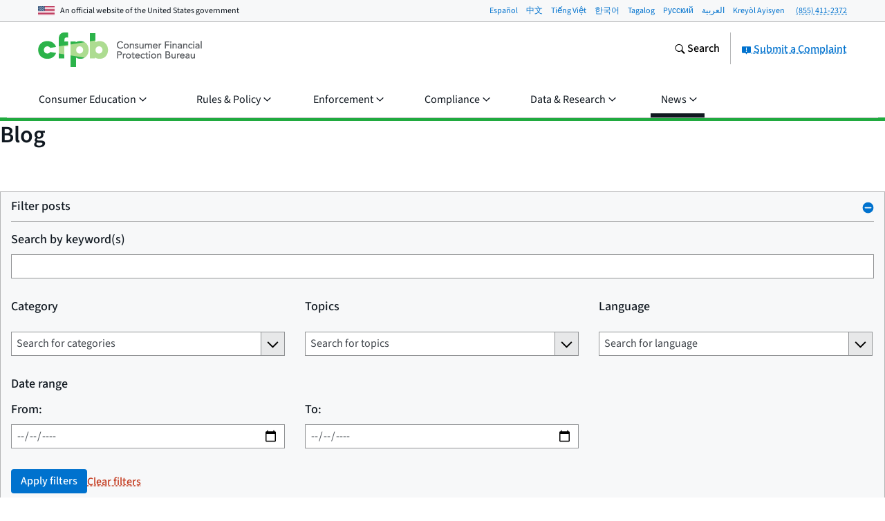

--- FILE ---
content_type: text/html; charset=utf-8
request_url: https://www.consumerfinance.gov/about-us/blog/?authors=dave-uejio
body_size: 42907
content:
<!DOCTYPE html>

<html lang="en" class="no-js">

<head prefix="og: http://ogp.me/ns# fb: http://ogp.me/ns/fb# ">



    <meta http-equiv="X-UA-Compatible" content="IE=edge">
    <meta charset="utf-8"><script type="text/javascript">window.NREUM||(NREUM={});NREUM.info={"beacon":"gov-bam.nr-data.net","errorBeacon":"gov-bam.nr-data.net","licenseKey":"c656a7b008","applicationID":"706871860","transactionName":"ZlEAYkJWV0cEARFdWl8bJENeVE1dCgxKQgQfWQ1SVVtKGgMLCUBQQ1UAWlVoSVUCB191V0JAEFdTQ39dCRYARlRTWAdmUVBcGgwMAVFNbkYNQ0RS","queueTime":0,"applicationTime":1313,"agent":""};
(window.NREUM||(NREUM={})).init={privacy:{cookies_enabled:true},ajax:{deny_list:["gov-bam.nr-data.net"]},feature_flags:["soft_nav"],distributed_tracing:{enabled:true}};(window.NREUM||(NREUM={})).loader_config={agentID:"718417326",accountID:"670562",trustKey:"670562",xpid:"UgEHVFBRGwQAUllVBgkBVg==",licenseKey:"c656a7b008",applicationID:"706871860",browserID:"718417326"};;/*! For license information please see nr-loader-spa-1.307.0.min.js.LICENSE.txt */
(()=>{var e,t,r={384:(e,t,r)=>{"use strict";r.d(t,{NT:()=>a,US:()=>u,Zm:()=>o,bQ:()=>d,dV:()=>c,pV:()=>l});var n=r(6154),i=r(1863),s=r(1910);const a={beacon:"bam.nr-data.net",errorBeacon:"bam.nr-data.net"};function o(){return n.gm.NREUM||(n.gm.NREUM={}),void 0===n.gm.newrelic&&(n.gm.newrelic=n.gm.NREUM),n.gm.NREUM}function c(){let e=o();return e.o||(e.o={ST:n.gm.setTimeout,SI:n.gm.setImmediate||n.gm.setInterval,CT:n.gm.clearTimeout,XHR:n.gm.XMLHttpRequest,REQ:n.gm.Request,EV:n.gm.Event,PR:n.gm.Promise,MO:n.gm.MutationObserver,FETCH:n.gm.fetch,WS:n.gm.WebSocket},(0,s.i)(...Object.values(e.o))),e}function d(e,t){let r=o();r.initializedAgents??={},t.initializedAt={ms:(0,i.t)(),date:new Date},r.initializedAgents[e]=t}function u(e,t){o()[e]=t}function l(){return function(){let e=o();const t=e.info||{};e.info={beacon:a.beacon,errorBeacon:a.errorBeacon,...t}}(),function(){let e=o();const t=e.init||{};e.init={...t}}(),c(),function(){let e=o();const t=e.loader_config||{};e.loader_config={...t}}(),o()}},782:(e,t,r)=>{"use strict";r.d(t,{T:()=>n});const n=r(860).K7.pageViewTiming},860:(e,t,r)=>{"use strict";r.d(t,{$J:()=>u,K7:()=>c,P3:()=>d,XX:()=>i,Yy:()=>o,df:()=>s,qY:()=>n,v4:()=>a});const n="events",i="jserrors",s="browser/blobs",a="rum",o="browser/logs",c={ajax:"ajax",genericEvents:"generic_events",jserrors:i,logging:"logging",metrics:"metrics",pageAction:"page_action",pageViewEvent:"page_view_event",pageViewTiming:"page_view_timing",sessionReplay:"session_replay",sessionTrace:"session_trace",softNav:"soft_navigations",spa:"spa"},d={[c.pageViewEvent]:1,[c.pageViewTiming]:2,[c.metrics]:3,[c.jserrors]:4,[c.spa]:5,[c.ajax]:6,[c.sessionTrace]:7,[c.softNav]:8,[c.sessionReplay]:9,[c.logging]:10,[c.genericEvents]:11},u={[c.pageViewEvent]:a,[c.pageViewTiming]:n,[c.ajax]:n,[c.spa]:n,[c.softNav]:n,[c.metrics]:i,[c.jserrors]:i,[c.sessionTrace]:s,[c.sessionReplay]:s,[c.logging]:o,[c.genericEvents]:"ins"}},944:(e,t,r)=>{"use strict";r.d(t,{R:()=>i});var n=r(3241);function i(e,t){"function"==typeof console.debug&&(console.debug("New Relic Warning: https://github.com/newrelic/newrelic-browser-agent/blob/main/docs/warning-codes.md#".concat(e),t),(0,n.W)({agentIdentifier:null,drained:null,type:"data",name:"warn",feature:"warn",data:{code:e,secondary:t}}))}},993:(e,t,r)=>{"use strict";r.d(t,{A$:()=>s,ET:()=>a,TZ:()=>o,p_:()=>i});var n=r(860);const i={ERROR:"ERROR",WARN:"WARN",INFO:"INFO",DEBUG:"DEBUG",TRACE:"TRACE"},s={OFF:0,ERROR:1,WARN:2,INFO:3,DEBUG:4,TRACE:5},a="log",o=n.K7.logging},1687:(e,t,r)=>{"use strict";r.d(t,{Ak:()=>d,Ze:()=>h,x3:()=>u});var n=r(3241),i=r(7836),s=r(3606),a=r(860),o=r(2646);const c={};function d(e,t){const r={staged:!1,priority:a.P3[t]||0};l(e),c[e].get(t)||c[e].set(t,r)}function u(e,t){e&&c[e]&&(c[e].get(t)&&c[e].delete(t),p(e,t,!1),c[e].size&&f(e))}function l(e){if(!e)throw new Error("agentIdentifier required");c[e]||(c[e]=new Map)}function h(e="",t="feature",r=!1){if(l(e),!e||!c[e].get(t)||r)return p(e,t);c[e].get(t).staged=!0,f(e)}function f(e){const t=Array.from(c[e]);t.every(([e,t])=>t.staged)&&(t.sort((e,t)=>e[1].priority-t[1].priority),t.forEach(([t])=>{c[e].delete(t),p(e,t)}))}function p(e,t,r=!0){const a=e?i.ee.get(e):i.ee,c=s.i.handlers;if(!a.aborted&&a.backlog&&c){if((0,n.W)({agentIdentifier:e,type:"lifecycle",name:"drain",feature:t}),r){const e=a.backlog[t],r=c[t];if(r){for(let t=0;e&&t<e.length;++t)g(e[t],r);Object.entries(r).forEach(([e,t])=>{Object.values(t||{}).forEach(t=>{t[0]?.on&&t[0]?.context()instanceof o.y&&t[0].on(e,t[1])})})}}a.isolatedBacklog||delete c[t],a.backlog[t]=null,a.emit("drain-"+t,[])}}function g(e,t){var r=e[1];Object.values(t[r]||{}).forEach(t=>{var r=e[0];if(t[0]===r){var n=t[1],i=e[3],s=e[2];n.apply(i,s)}})}},1738:(e,t,r)=>{"use strict";r.d(t,{U:()=>f,Y:()=>h});var n=r(3241),i=r(9908),s=r(1863),a=r(944),o=r(5701),c=r(3969),d=r(8362),u=r(860),l=r(4261);function h(e,t,r,s){const h=s||r;!h||h[e]&&h[e]!==d.d.prototype[e]||(h[e]=function(){(0,i.p)(c.xV,["API/"+e+"/called"],void 0,u.K7.metrics,r.ee),(0,n.W)({agentIdentifier:r.agentIdentifier,drained:!!o.B?.[r.agentIdentifier],type:"data",name:"api",feature:l.Pl+e,data:{}});try{return t.apply(this,arguments)}catch(e){(0,a.R)(23,e)}})}function f(e,t,r,n,a){const o=e.info;null===r?delete o.jsAttributes[t]:o.jsAttributes[t]=r,(a||null===r)&&(0,i.p)(l.Pl+n,[(0,s.t)(),t,r],void 0,"session",e.ee)}},1741:(e,t,r)=>{"use strict";r.d(t,{W:()=>s});var n=r(944),i=r(4261);class s{#e(e,...t){if(this[e]!==s.prototype[e])return this[e](...t);(0,n.R)(35,e)}addPageAction(e,t){return this.#e(i.hG,e,t)}register(e){return this.#e(i.eY,e)}recordCustomEvent(e,t){return this.#e(i.fF,e,t)}setPageViewName(e,t){return this.#e(i.Fw,e,t)}setCustomAttribute(e,t,r){return this.#e(i.cD,e,t,r)}noticeError(e,t){return this.#e(i.o5,e,t)}setUserId(e,t=!1){return this.#e(i.Dl,e,t)}setApplicationVersion(e){return this.#e(i.nb,e)}setErrorHandler(e){return this.#e(i.bt,e)}addRelease(e,t){return this.#e(i.k6,e,t)}log(e,t){return this.#e(i.$9,e,t)}start(){return this.#e(i.d3)}finished(e){return this.#e(i.BL,e)}recordReplay(){return this.#e(i.CH)}pauseReplay(){return this.#e(i.Tb)}addToTrace(e){return this.#e(i.U2,e)}setCurrentRouteName(e){return this.#e(i.PA,e)}interaction(e){return this.#e(i.dT,e)}wrapLogger(e,t,r){return this.#e(i.Wb,e,t,r)}measure(e,t){return this.#e(i.V1,e,t)}consent(e){return this.#e(i.Pv,e)}}},1863:(e,t,r)=>{"use strict";function n(){return Math.floor(performance.now())}r.d(t,{t:()=>n})},1910:(e,t,r)=>{"use strict";r.d(t,{i:()=>s});var n=r(944);const i=new Map;function s(...e){return e.every(e=>{if(i.has(e))return i.get(e);const t="function"==typeof e?e.toString():"",r=t.includes("[native code]"),s=t.includes("nrWrapper");return r||s||(0,n.R)(64,e?.name||t),i.set(e,r),r})}},2555:(e,t,r)=>{"use strict";r.d(t,{D:()=>o,f:()=>a});var n=r(384),i=r(8122);const s={beacon:n.NT.beacon,errorBeacon:n.NT.errorBeacon,licenseKey:void 0,applicationID:void 0,sa:void 0,queueTime:void 0,applicationTime:void 0,ttGuid:void 0,user:void 0,account:void 0,product:void 0,extra:void 0,jsAttributes:{},userAttributes:void 0,atts:void 0,transactionName:void 0,tNamePlain:void 0};function a(e){try{return!!e.licenseKey&&!!e.errorBeacon&&!!e.applicationID}catch(e){return!1}}const o=e=>(0,i.a)(e,s)},2614:(e,t,r)=>{"use strict";r.d(t,{BB:()=>a,H3:()=>n,g:()=>d,iL:()=>c,tS:()=>o,uh:()=>i,wk:()=>s});const n="NRBA",i="SESSION",s=144e5,a=18e5,o={STARTED:"session-started",PAUSE:"session-pause",RESET:"session-reset",RESUME:"session-resume",UPDATE:"session-update"},c={SAME_TAB:"same-tab",CROSS_TAB:"cross-tab"},d={OFF:0,FULL:1,ERROR:2}},2646:(e,t,r)=>{"use strict";r.d(t,{y:()=>n});class n{constructor(e){this.contextId=e}}},2843:(e,t,r)=>{"use strict";r.d(t,{G:()=>s,u:()=>i});var n=r(3878);function i(e,t=!1,r,i){(0,n.DD)("visibilitychange",function(){if(t)return void("hidden"===document.visibilityState&&e());e(document.visibilityState)},r,i)}function s(e,t,r){(0,n.sp)("pagehide",e,t,r)}},3241:(e,t,r)=>{"use strict";r.d(t,{W:()=>s});var n=r(6154);const i="newrelic";function s(e={}){try{n.gm.dispatchEvent(new CustomEvent(i,{detail:e}))}catch(e){}}},3304:(e,t,r)=>{"use strict";r.d(t,{A:()=>s});var n=r(7836);const i=()=>{const e=new WeakSet;return(t,r)=>{if("object"==typeof r&&null!==r){if(e.has(r))return;e.add(r)}return r}};function s(e){try{return JSON.stringify(e,i())??""}catch(e){try{n.ee.emit("internal-error",[e])}catch(e){}return""}}},3333:(e,t,r)=>{"use strict";r.d(t,{$v:()=>u,TZ:()=>n,Xh:()=>c,Zp:()=>i,kd:()=>d,mq:()=>o,nf:()=>a,qN:()=>s});const n=r(860).K7.genericEvents,i=["auxclick","click","copy","keydown","paste","scrollend"],s=["focus","blur"],a=4,o=1e3,c=2e3,d=["PageAction","UserAction","BrowserPerformance"],u={RESOURCES:"experimental.resources",REGISTER:"register"}},3434:(e,t,r)=>{"use strict";r.d(t,{Jt:()=>s,YM:()=>d});var n=r(7836),i=r(5607);const s="nr@original:".concat(i.W),a=50;var o=Object.prototype.hasOwnProperty,c=!1;function d(e,t){return e||(e=n.ee),r.inPlace=function(e,t,n,i,s){n||(n="");const a="-"===n.charAt(0);for(let o=0;o<t.length;o++){const c=t[o],d=e[c];l(d)||(e[c]=r(d,a?c+n:n,i,c,s))}},r.flag=s,r;function r(t,r,n,c,d){return l(t)?t:(r||(r=""),nrWrapper[s]=t,function(e,t,r){if(Object.defineProperty&&Object.keys)try{return Object.keys(e).forEach(function(r){Object.defineProperty(t,r,{get:function(){return e[r]},set:function(t){return e[r]=t,t}})}),t}catch(e){u([e],r)}for(var n in e)o.call(e,n)&&(t[n]=e[n])}(t,nrWrapper,e),nrWrapper);function nrWrapper(){var s,o,l,h;let f;try{o=this,s=[...arguments],l="function"==typeof n?n(s,o):n||{}}catch(t){u([t,"",[s,o,c],l],e)}i(r+"start",[s,o,c],l,d);const p=performance.now();let g;try{return h=t.apply(o,s),g=performance.now(),h}catch(e){throw g=performance.now(),i(r+"err",[s,o,e],l,d),f=e,f}finally{const e=g-p,t={start:p,end:g,duration:e,isLongTask:e>=a,methodName:c,thrownError:f};t.isLongTask&&i("long-task",[t,o],l,d),i(r+"end",[s,o,h],l,d)}}}function i(r,n,i,s){if(!c||t){var a=c;c=!0;try{e.emit(r,n,i,t,s)}catch(t){u([t,r,n,i],e)}c=a}}}function u(e,t){t||(t=n.ee);try{t.emit("internal-error",e)}catch(e){}}function l(e){return!(e&&"function"==typeof e&&e.apply&&!e[s])}},3606:(e,t,r)=>{"use strict";r.d(t,{i:()=>s});var n=r(9908);s.on=a;var i=s.handlers={};function s(e,t,r,s){a(s||n.d,i,e,t,r)}function a(e,t,r,i,s){s||(s="feature"),e||(e=n.d);var a=t[s]=t[s]||{};(a[r]=a[r]||[]).push([e,i])}},3738:(e,t,r)=>{"use strict";r.d(t,{He:()=>i,Kp:()=>o,Lc:()=>d,Rz:()=>u,TZ:()=>n,bD:()=>s,d3:()=>a,jx:()=>l,sl:()=>h,uP:()=>c});const n=r(860).K7.sessionTrace,i="bstResource",s="resource",a="-start",o="-end",c="fn"+a,d="fn"+o,u="pushState",l=1e3,h=3e4},3785:(e,t,r)=>{"use strict";r.d(t,{R:()=>c,b:()=>d});var n=r(9908),i=r(1863),s=r(860),a=r(3969),o=r(993);function c(e,t,r={},c=o.p_.INFO,d=!0,u,l=(0,i.t)()){(0,n.p)(a.xV,["API/logging/".concat(c.toLowerCase(),"/called")],void 0,s.K7.metrics,e),(0,n.p)(o.ET,[l,t,r,c,d,u],void 0,s.K7.logging,e)}function d(e){return"string"==typeof e&&Object.values(o.p_).some(t=>t===e.toUpperCase().trim())}},3878:(e,t,r)=>{"use strict";function n(e,t){return{capture:e,passive:!1,signal:t}}function i(e,t,r=!1,i){window.addEventListener(e,t,n(r,i))}function s(e,t,r=!1,i){document.addEventListener(e,t,n(r,i))}r.d(t,{DD:()=>s,jT:()=>n,sp:()=>i})},3962:(e,t,r)=>{"use strict";r.d(t,{AM:()=>a,O2:()=>l,OV:()=>s,Qu:()=>h,TZ:()=>c,ih:()=>f,pP:()=>o,t1:()=>u,tC:()=>i,wD:()=>d});var n=r(860);const i=["click","keydown","submit"],s="popstate",a="api",o="initialPageLoad",c=n.K7.softNav,d=5e3,u=500,l={INITIAL_PAGE_LOAD:"",ROUTE_CHANGE:1,UNSPECIFIED:2},h={INTERACTION:1,AJAX:2,CUSTOM_END:3,CUSTOM_TRACER:4},f={IP:"in progress",PF:"pending finish",FIN:"finished",CAN:"cancelled"}},3969:(e,t,r)=>{"use strict";r.d(t,{TZ:()=>n,XG:()=>o,rs:()=>i,xV:()=>a,z_:()=>s});const n=r(860).K7.metrics,i="sm",s="cm",a="storeSupportabilityMetrics",o="storeEventMetrics"},4234:(e,t,r)=>{"use strict";r.d(t,{W:()=>s});var n=r(7836),i=r(1687);class s{constructor(e,t){this.agentIdentifier=e,this.ee=n.ee.get(e),this.featureName=t,this.blocked=!1}deregisterDrain(){(0,i.x3)(this.agentIdentifier,this.featureName)}}},4261:(e,t,r)=>{"use strict";r.d(t,{$9:()=>u,BL:()=>c,CH:()=>p,Dl:()=>R,Fw:()=>w,PA:()=>v,Pl:()=>n,Pv:()=>A,Tb:()=>h,U2:()=>a,V1:()=>E,Wb:()=>T,bt:()=>y,cD:()=>b,d3:()=>x,dT:()=>d,eY:()=>g,fF:()=>f,hG:()=>s,hw:()=>i,k6:()=>o,nb:()=>m,o5:()=>l});const n="api-",i=n+"ixn-",s="addPageAction",a="addToTrace",o="addRelease",c="finished",d="interaction",u="log",l="noticeError",h="pauseReplay",f="recordCustomEvent",p="recordReplay",g="register",m="setApplicationVersion",v="setCurrentRouteName",b="setCustomAttribute",y="setErrorHandler",w="setPageViewName",R="setUserId",x="start",T="wrapLogger",E="measure",A="consent"},4387:(e,t,r)=>{"use strict";function n(e={}){return!(!e.id||!e.name)}function i(e){return"string"==typeof e&&e.trim().length<501||"number"==typeof e}function s(e,t){if(2!==t?.harvestEndpointVersion)return{};const r=t.agentRef.runtime.appMetadata.agents[0].entityGuid;return n(e)?{"source.id":e.id,"source.name":e.name,"source.type":e.type,"parent.id":e.parent?.id||r}:{"entity.guid":r,appId:t.agentRef.info.applicationID}}r.d(t,{Ux:()=>s,c7:()=>n,yo:()=>i})},5205:(e,t,r)=>{"use strict";r.d(t,{j:()=>S});var n=r(384),i=r(1741);var s=r(2555),a=r(3333);const o=e=>{if(!e||"string"!=typeof e)return!1;try{document.createDocumentFragment().querySelector(e)}catch{return!1}return!0};var c=r(2614),d=r(944),u=r(8122);const l="[data-nr-mask]",h=e=>(0,u.a)(e,(()=>{const e={feature_flags:[],experimental:{allow_registered_children:!1,resources:!1},mask_selector:"*",block_selector:"[data-nr-block]",mask_input_options:{color:!1,date:!1,"datetime-local":!1,email:!1,month:!1,number:!1,range:!1,search:!1,tel:!1,text:!1,time:!1,url:!1,week:!1,textarea:!1,select:!1,password:!0}};return{ajax:{deny_list:void 0,block_internal:!0,enabled:!0,autoStart:!0},api:{get allow_registered_children(){return e.feature_flags.includes(a.$v.REGISTER)||e.experimental.allow_registered_children},set allow_registered_children(t){e.experimental.allow_registered_children=t},duplicate_registered_data:!1},browser_consent_mode:{enabled:!1},distributed_tracing:{enabled:void 0,exclude_newrelic_header:void 0,cors_use_newrelic_header:void 0,cors_use_tracecontext_headers:void 0,allowed_origins:void 0},get feature_flags(){return e.feature_flags},set feature_flags(t){e.feature_flags=t},generic_events:{enabled:!0,autoStart:!0},harvest:{interval:30},jserrors:{enabled:!0,autoStart:!0},logging:{enabled:!0,autoStart:!0},metrics:{enabled:!0,autoStart:!0},obfuscate:void 0,page_action:{enabled:!0},page_view_event:{enabled:!0,autoStart:!0},page_view_timing:{enabled:!0,autoStart:!0},performance:{capture_marks:!1,capture_measures:!1,capture_detail:!0,resources:{get enabled(){return e.feature_flags.includes(a.$v.RESOURCES)||e.experimental.resources},set enabled(t){e.experimental.resources=t},asset_types:[],first_party_domains:[],ignore_newrelic:!0}},privacy:{cookies_enabled:!0},proxy:{assets:void 0,beacon:void 0},session:{expiresMs:c.wk,inactiveMs:c.BB},session_replay:{autoStart:!0,enabled:!1,preload:!1,sampling_rate:10,error_sampling_rate:100,collect_fonts:!1,inline_images:!1,fix_stylesheets:!0,mask_all_inputs:!0,get mask_text_selector(){return e.mask_selector},set mask_text_selector(t){o(t)?e.mask_selector="".concat(t,",").concat(l):""===t||null===t?e.mask_selector=l:(0,d.R)(5,t)},get block_class(){return"nr-block"},get ignore_class(){return"nr-ignore"},get mask_text_class(){return"nr-mask"},get block_selector(){return e.block_selector},set block_selector(t){o(t)?e.block_selector+=",".concat(t):""!==t&&(0,d.R)(6,t)},get mask_input_options(){return e.mask_input_options},set mask_input_options(t){t&&"object"==typeof t?e.mask_input_options={...t,password:!0}:(0,d.R)(7,t)}},session_trace:{enabled:!0,autoStart:!0},soft_navigations:{enabled:!0,autoStart:!0},spa:{enabled:!0,autoStart:!0},ssl:void 0,user_actions:{enabled:!0,elementAttributes:["id","className","tagName","type"]}}})());var f=r(6154),p=r(9324);let g=0;const m={buildEnv:p.F3,distMethod:p.Xs,version:p.xv,originTime:f.WN},v={consented:!1},b={appMetadata:{},get consented(){return this.session?.state?.consent||v.consented},set consented(e){v.consented=e},customTransaction:void 0,denyList:void 0,disabled:!1,harvester:void 0,isolatedBacklog:!1,isRecording:!1,loaderType:void 0,maxBytes:3e4,obfuscator:void 0,onerror:void 0,ptid:void 0,releaseIds:{},session:void 0,timeKeeper:void 0,registeredEntities:[],jsAttributesMetadata:{bytes:0},get harvestCount(){return++g}},y=e=>{const t=(0,u.a)(e,b),r=Object.keys(m).reduce((e,t)=>(e[t]={value:m[t],writable:!1,configurable:!0,enumerable:!0},e),{});return Object.defineProperties(t,r)};var w=r(5701);const R=e=>{const t=e.startsWith("http");e+="/",r.p=t?e:"https://"+e};var x=r(7836),T=r(3241);const E={accountID:void 0,trustKey:void 0,agentID:void 0,licenseKey:void 0,applicationID:void 0,xpid:void 0},A=e=>(0,u.a)(e,E),_=new Set;function S(e,t={},r,a){let{init:o,info:c,loader_config:d,runtime:u={},exposed:l=!0}=t;if(!c){const e=(0,n.pV)();o=e.init,c=e.info,d=e.loader_config}e.init=h(o||{}),e.loader_config=A(d||{}),c.jsAttributes??={},f.bv&&(c.jsAttributes.isWorker=!0),e.info=(0,s.D)(c);const p=e.init,g=[c.beacon,c.errorBeacon];_.has(e.agentIdentifier)||(p.proxy.assets&&(R(p.proxy.assets),g.push(p.proxy.assets)),p.proxy.beacon&&g.push(p.proxy.beacon),e.beacons=[...g],function(e){const t=(0,n.pV)();Object.getOwnPropertyNames(i.W.prototype).forEach(r=>{const n=i.W.prototype[r];if("function"!=typeof n||"constructor"===n)return;let s=t[r];e[r]&&!1!==e.exposed&&"micro-agent"!==e.runtime?.loaderType&&(t[r]=(...t)=>{const n=e[r](...t);return s?s(...t):n})})}(e),(0,n.US)("activatedFeatures",w.B)),u.denyList=[...p.ajax.deny_list||[],...p.ajax.block_internal?g:[]],u.ptid=e.agentIdentifier,u.loaderType=r,e.runtime=y(u),_.has(e.agentIdentifier)||(e.ee=x.ee.get(e.agentIdentifier),e.exposed=l,(0,T.W)({agentIdentifier:e.agentIdentifier,drained:!!w.B?.[e.agentIdentifier],type:"lifecycle",name:"initialize",feature:void 0,data:e.config})),_.add(e.agentIdentifier)}},5270:(e,t,r)=>{"use strict";r.d(t,{Aw:()=>a,SR:()=>s,rF:()=>o});var n=r(384),i=r(7767);function s(e){return!!(0,n.dV)().o.MO&&(0,i.V)(e)&&!0===e?.session_trace.enabled}function a(e){return!0===e?.session_replay.preload&&s(e)}function o(e,t){try{if("string"==typeof t?.type){if("password"===t.type.toLowerCase())return"*".repeat(e?.length||0);if(void 0!==t?.dataset?.nrUnmask||t?.classList?.contains("nr-unmask"))return e}}catch(e){}return"string"==typeof e?e.replace(/[\S]/g,"*"):"*".repeat(e?.length||0)}},5289:(e,t,r)=>{"use strict";r.d(t,{GG:()=>a,Qr:()=>c,sB:()=>o});var n=r(3878),i=r(6389);function s(){return"undefined"==typeof document||"complete"===document.readyState}function a(e,t){if(s())return e();const r=(0,i.J)(e),a=setInterval(()=>{s()&&(clearInterval(a),r())},500);(0,n.sp)("load",r,t)}function o(e){if(s())return e();(0,n.DD)("DOMContentLoaded",e)}function c(e){if(s())return e();(0,n.sp)("popstate",e)}},5607:(e,t,r)=>{"use strict";r.d(t,{W:()=>n});const n=(0,r(9566).bz)()},5701:(e,t,r)=>{"use strict";r.d(t,{B:()=>s,t:()=>a});var n=r(3241);const i=new Set,s={};function a(e,t){const r=t.agentIdentifier;s[r]??={},e&&"object"==typeof e&&(i.has(r)||(t.ee.emit("rumresp",[e]),s[r]=e,i.add(r),(0,n.W)({agentIdentifier:r,loaded:!0,drained:!0,type:"lifecycle",name:"load",feature:void 0,data:e})))}},6154:(e,t,r)=>{"use strict";r.d(t,{OF:()=>d,RI:()=>i,WN:()=>h,bv:()=>s,eN:()=>f,gm:()=>a,lR:()=>l,m:()=>c,mw:()=>o,sb:()=>u});var n=r(1863);const i="undefined"!=typeof window&&!!window.document,s="undefined"!=typeof WorkerGlobalScope&&("undefined"!=typeof self&&self instanceof WorkerGlobalScope&&self.navigator instanceof WorkerNavigator||"undefined"!=typeof globalThis&&globalThis instanceof WorkerGlobalScope&&globalThis.navigator instanceof WorkerNavigator),a=i?window:"undefined"!=typeof WorkerGlobalScope&&("undefined"!=typeof self&&self instanceof WorkerGlobalScope&&self||"undefined"!=typeof globalThis&&globalThis instanceof WorkerGlobalScope&&globalThis),o=Boolean("hidden"===a?.document?.visibilityState),c=""+a?.location,d=/iPad|iPhone|iPod/.test(a.navigator?.userAgent),u=d&&"undefined"==typeof SharedWorker,l=(()=>{const e=a.navigator?.userAgent?.match(/Firefox[/\s](\d+\.\d+)/);return Array.isArray(e)&&e.length>=2?+e[1]:0})(),h=Date.now()-(0,n.t)(),f=()=>"undefined"!=typeof PerformanceNavigationTiming&&a?.performance?.getEntriesByType("navigation")?.[0]?.responseStart},6344:(e,t,r)=>{"use strict";r.d(t,{BB:()=>u,Qb:()=>l,TZ:()=>i,Ug:()=>a,Vh:()=>s,_s:()=>o,bc:()=>d,yP:()=>c});var n=r(2614);const i=r(860).K7.sessionReplay,s="errorDuringReplay",a=.12,o={DomContentLoaded:0,Load:1,FullSnapshot:2,IncrementalSnapshot:3,Meta:4,Custom:5},c={[n.g.ERROR]:15e3,[n.g.FULL]:3e5,[n.g.OFF]:0},d={RESET:{message:"Session was reset",sm:"Reset"},IMPORT:{message:"Recorder failed to import",sm:"Import"},TOO_MANY:{message:"429: Too Many Requests",sm:"Too-Many"},TOO_BIG:{message:"Payload was too large",sm:"Too-Big"},CROSS_TAB:{message:"Session Entity was set to OFF on another tab",sm:"Cross-Tab"},ENTITLEMENTS:{message:"Session Replay is not allowed and will not be started",sm:"Entitlement"}},u=5e3,l={API:"api",RESUME:"resume",SWITCH_TO_FULL:"switchToFull",INITIALIZE:"initialize",PRELOAD:"preload"}},6389:(e,t,r)=>{"use strict";function n(e,t=500,r={}){const n=r?.leading||!1;let i;return(...r)=>{n&&void 0===i&&(e.apply(this,r),i=setTimeout(()=>{i=clearTimeout(i)},t)),n||(clearTimeout(i),i=setTimeout(()=>{e.apply(this,r)},t))}}function i(e){let t=!1;return(...r)=>{t||(t=!0,e.apply(this,r))}}r.d(t,{J:()=>i,s:()=>n})},6630:(e,t,r)=>{"use strict";r.d(t,{T:()=>n});const n=r(860).K7.pageViewEvent},6774:(e,t,r)=>{"use strict";r.d(t,{T:()=>n});const n=r(860).K7.jserrors},7295:(e,t,r)=>{"use strict";r.d(t,{Xv:()=>a,gX:()=>i,iW:()=>s});var n=[];function i(e){if(!e||s(e))return!1;if(0===n.length)return!0;if("*"===n[0].hostname)return!1;for(var t=0;t<n.length;t++){var r=n[t];if(r.hostname.test(e.hostname)&&r.pathname.test(e.pathname))return!1}return!0}function s(e){return void 0===e.hostname}function a(e){if(n=[],e&&e.length)for(var t=0;t<e.length;t++){let r=e[t];if(!r)continue;if("*"===r)return void(n=[{hostname:"*"}]);0===r.indexOf("http://")?r=r.substring(7):0===r.indexOf("https://")&&(r=r.substring(8));const i=r.indexOf("/");let s,a;i>0?(s=r.substring(0,i),a=r.substring(i)):(s=r,a="*");let[c]=s.split(":");n.push({hostname:o(c),pathname:o(a,!0)})}}function o(e,t=!1){const r=e.replace(/[.+?^${}()|[\]\\]/g,e=>"\\"+e).replace(/\*/g,".*?");return new RegExp((t?"^":"")+r+"$")}},7485:(e,t,r)=>{"use strict";r.d(t,{D:()=>i});var n=r(6154);function i(e){if(0===(e||"").indexOf("data:"))return{protocol:"data"};try{const t=new URL(e,location.href),r={port:t.port,hostname:t.hostname,pathname:t.pathname,search:t.search,protocol:t.protocol.slice(0,t.protocol.indexOf(":")),sameOrigin:t.protocol===n.gm?.location?.protocol&&t.host===n.gm?.location?.host};return r.port&&""!==r.port||("http:"===t.protocol&&(r.port="80"),"https:"===t.protocol&&(r.port="443")),r.pathname&&""!==r.pathname?r.pathname.startsWith("/")||(r.pathname="/".concat(r.pathname)):r.pathname="/",r}catch(e){return{}}}},7699:(e,t,r)=>{"use strict";r.d(t,{It:()=>s,KC:()=>o,No:()=>i,qh:()=>a});var n=r(860);const i=16e3,s=1e6,a="SESSION_ERROR",o={[n.K7.logging]:!0,[n.K7.genericEvents]:!1,[n.K7.jserrors]:!1,[n.K7.ajax]:!1}},7767:(e,t,r)=>{"use strict";r.d(t,{V:()=>i});var n=r(6154);const i=e=>n.RI&&!0===e?.privacy.cookies_enabled},7836:(e,t,r)=>{"use strict";r.d(t,{P:()=>o,ee:()=>c});var n=r(384),i=r(8990),s=r(2646),a=r(5607);const o="nr@context:".concat(a.W),c=function e(t,r){var n={},a={},u={},l=!1;try{l=16===r.length&&d.initializedAgents?.[r]?.runtime.isolatedBacklog}catch(e){}var h={on:p,addEventListener:p,removeEventListener:function(e,t){var r=n[e];if(!r)return;for(var i=0;i<r.length;i++)r[i]===t&&r.splice(i,1)},emit:function(e,r,n,i,s){!1!==s&&(s=!0);if(c.aborted&&!i)return;t&&s&&t.emit(e,r,n);var o=f(n);g(e).forEach(e=>{e.apply(o,r)});var d=v()[a[e]];d&&d.push([h,e,r,o]);return o},get:m,listeners:g,context:f,buffer:function(e,t){const r=v();if(t=t||"feature",h.aborted)return;Object.entries(e||{}).forEach(([e,n])=>{a[n]=t,t in r||(r[t]=[])})},abort:function(){h._aborted=!0,Object.keys(h.backlog).forEach(e=>{delete h.backlog[e]})},isBuffering:function(e){return!!v()[a[e]]},debugId:r,backlog:l?{}:t&&"object"==typeof t.backlog?t.backlog:{},isolatedBacklog:l};return Object.defineProperty(h,"aborted",{get:()=>{let e=h._aborted||!1;return e||(t&&(e=t.aborted),e)}}),h;function f(e){return e&&e instanceof s.y?e:e?(0,i.I)(e,o,()=>new s.y(o)):new s.y(o)}function p(e,t){n[e]=g(e).concat(t)}function g(e){return n[e]||[]}function m(t){return u[t]=u[t]||e(h,t)}function v(){return h.backlog}}(void 0,"globalEE"),d=(0,n.Zm)();d.ee||(d.ee=c)},8122:(e,t,r)=>{"use strict";r.d(t,{a:()=>i});var n=r(944);function i(e,t){try{if(!e||"object"!=typeof e)return(0,n.R)(3);if(!t||"object"!=typeof t)return(0,n.R)(4);const r=Object.create(Object.getPrototypeOf(t),Object.getOwnPropertyDescriptors(t)),s=0===Object.keys(r).length?e:r;for(let a in s)if(void 0!==e[a])try{if(null===e[a]){r[a]=null;continue}Array.isArray(e[a])&&Array.isArray(t[a])?r[a]=Array.from(new Set([...e[a],...t[a]])):"object"==typeof e[a]&&"object"==typeof t[a]?r[a]=i(e[a],t[a]):r[a]=e[a]}catch(e){r[a]||(0,n.R)(1,e)}return r}catch(e){(0,n.R)(2,e)}}},8139:(e,t,r)=>{"use strict";r.d(t,{u:()=>h});var n=r(7836),i=r(3434),s=r(8990),a=r(6154);const o={},c=a.gm.XMLHttpRequest,d="addEventListener",u="removeEventListener",l="nr@wrapped:".concat(n.P);function h(e){var t=function(e){return(e||n.ee).get("events")}(e);if(o[t.debugId]++)return t;o[t.debugId]=1;var r=(0,i.YM)(t,!0);function h(e){r.inPlace(e,[d,u],"-",p)}function p(e,t){return e[1]}return"getPrototypeOf"in Object&&(a.RI&&f(document,h),c&&f(c.prototype,h),f(a.gm,h)),t.on(d+"-start",function(e,t){var n=e[1];if(null!==n&&("function"==typeof n||"object"==typeof n)&&"newrelic"!==e[0]){var i=(0,s.I)(n,l,function(){var e={object:function(){if("function"!=typeof n.handleEvent)return;return n.handleEvent.apply(n,arguments)},function:n}[typeof n];return e?r(e,"fn-",null,e.name||"anonymous"):n});this.wrapped=e[1]=i}}),t.on(u+"-start",function(e){e[1]=this.wrapped||e[1]}),t}function f(e,t,...r){let n=e;for(;"object"==typeof n&&!Object.prototype.hasOwnProperty.call(n,d);)n=Object.getPrototypeOf(n);n&&t(n,...r)}},8362:(e,t,r)=>{"use strict";r.d(t,{d:()=>s});var n=r(9566),i=r(1741);class s extends i.W{agentIdentifier=(0,n.LA)(16)}},8374:(e,t,r)=>{r.nc=(()=>{try{return document?.currentScript?.nonce}catch(e){}return""})()},8990:(e,t,r)=>{"use strict";r.d(t,{I:()=>i});var n=Object.prototype.hasOwnProperty;function i(e,t,r){if(n.call(e,t))return e[t];var i=r();if(Object.defineProperty&&Object.keys)try{return Object.defineProperty(e,t,{value:i,writable:!0,enumerable:!1}),i}catch(e){}return e[t]=i,i}},9300:(e,t,r)=>{"use strict";r.d(t,{T:()=>n});const n=r(860).K7.ajax},9324:(e,t,r)=>{"use strict";r.d(t,{AJ:()=>a,F3:()=>i,Xs:()=>s,Yq:()=>o,xv:()=>n});const n="1.307.0",i="PROD",s="CDN",a="@newrelic/rrweb",o="1.0.1"},9566:(e,t,r)=>{"use strict";r.d(t,{LA:()=>o,ZF:()=>c,bz:()=>a,el:()=>d});var n=r(6154);const i="xxxxxxxx-xxxx-4xxx-yxxx-xxxxxxxxxxxx";function s(e,t){return e?15&e[t]:16*Math.random()|0}function a(){const e=n.gm?.crypto||n.gm?.msCrypto;let t,r=0;return e&&e.getRandomValues&&(t=e.getRandomValues(new Uint8Array(30))),i.split("").map(e=>"x"===e?s(t,r++).toString(16):"y"===e?(3&s()|8).toString(16):e).join("")}function o(e){const t=n.gm?.crypto||n.gm?.msCrypto;let r,i=0;t&&t.getRandomValues&&(r=t.getRandomValues(new Uint8Array(e)));const a=[];for(var o=0;o<e;o++)a.push(s(r,i++).toString(16));return a.join("")}function c(){return o(16)}function d(){return o(32)}},9908:(e,t,r)=>{"use strict";r.d(t,{d:()=>n,p:()=>i});var n=r(7836).ee.get("handle");function i(e,t,r,i,s){s?(s.buffer([e],i),s.emit(e,t,r)):(n.buffer([e],i),n.emit(e,t,r))}}},n={};function i(e){var t=n[e];if(void 0!==t)return t.exports;var s=n[e]={exports:{}};return r[e](s,s.exports,i),s.exports}i.m=r,i.d=(e,t)=>{for(var r in t)i.o(t,r)&&!i.o(e,r)&&Object.defineProperty(e,r,{enumerable:!0,get:t[r]})},i.f={},i.e=e=>Promise.all(Object.keys(i.f).reduce((t,r)=>(i.f[r](e,t),t),[])),i.u=e=>({212:"nr-spa-compressor",249:"nr-spa-recorder",478:"nr-spa"}[e]+"-1.307.0.min.js"),i.o=(e,t)=>Object.prototype.hasOwnProperty.call(e,t),e={},t="NRBA-1.307.0.PROD:",i.l=(r,n,s,a)=>{if(e[r])e[r].push(n);else{var o,c;if(void 0!==s)for(var d=document.getElementsByTagName("script"),u=0;u<d.length;u++){var l=d[u];if(l.getAttribute("src")==r||l.getAttribute("data-webpack")==t+s){o=l;break}}if(!o){c=!0;var h={478:"sha512-bFoj7wd1EcCTt0jkKdFkw+gjDdU092aP1BOVh5n0PjhLNtBCSXj4vpjfIJR8zH8Bn6/XPpFl3gSNOuWVJ98iug==",249:"sha512-FRHQNWDGImhEo7a7lqCuCt6xlBgommnGc+JH2/YGJlngDoH+/3jpT/cyFpwi2M5G6srPVN4wLxrVqskf6KB7bg==",212:"sha512-okml4IaluCF10UG6SWzY+cKPgBNvH2+S5f1FxomzQUHf608N0b9dwoBv/ZFAhJhrdxPgTA4AxlBzwGcjMGIlQQ=="};(o=document.createElement("script")).charset="utf-8",i.nc&&o.setAttribute("nonce",i.nc),o.setAttribute("data-webpack",t+s),o.src=r,0!==o.src.indexOf(window.location.origin+"/")&&(o.crossOrigin="anonymous"),h[a]&&(o.integrity=h[a])}e[r]=[n];var f=(t,n)=>{o.onerror=o.onload=null,clearTimeout(p);var i=e[r];if(delete e[r],o.parentNode&&o.parentNode.removeChild(o),i&&i.forEach(e=>e(n)),t)return t(n)},p=setTimeout(f.bind(null,void 0,{type:"timeout",target:o}),12e4);o.onerror=f.bind(null,o.onerror),o.onload=f.bind(null,o.onload),c&&document.head.appendChild(o)}},i.r=e=>{"undefined"!=typeof Symbol&&Symbol.toStringTag&&Object.defineProperty(e,Symbol.toStringTag,{value:"Module"}),Object.defineProperty(e,"__esModule",{value:!0})},i.p="https://js-agent.newrelic.com/",(()=>{var e={38:0,788:0};i.f.j=(t,r)=>{var n=i.o(e,t)?e[t]:void 0;if(0!==n)if(n)r.push(n[2]);else{var s=new Promise((r,i)=>n=e[t]=[r,i]);r.push(n[2]=s);var a=i.p+i.u(t),o=new Error;i.l(a,r=>{if(i.o(e,t)&&(0!==(n=e[t])&&(e[t]=void 0),n)){var s=r&&("load"===r.type?"missing":r.type),a=r&&r.target&&r.target.src;o.message="Loading chunk "+t+" failed: ("+s+": "+a+")",o.name="ChunkLoadError",o.type=s,o.request=a,n[1](o)}},"chunk-"+t,t)}};var t=(t,r)=>{var n,s,[a,o,c]=r,d=0;if(a.some(t=>0!==e[t])){for(n in o)i.o(o,n)&&(i.m[n]=o[n]);if(c)c(i)}for(t&&t(r);d<a.length;d++)s=a[d],i.o(e,s)&&e[s]&&e[s][0](),e[s]=0},r=self["webpackChunk:NRBA-1.307.0.PROD"]=self["webpackChunk:NRBA-1.307.0.PROD"]||[];r.forEach(t.bind(null,0)),r.push=t.bind(null,r.push.bind(r))})(),(()=>{"use strict";i(8374);var e=i(8362),t=i(860);const r=Object.values(t.K7);var n=i(5205);var s=i(9908),a=i(1863),o=i(4261),c=i(1738);var d=i(1687),u=i(4234),l=i(5289),h=i(6154),f=i(944),p=i(5270),g=i(7767),m=i(6389),v=i(7699);class b extends u.W{constructor(e,t){super(e.agentIdentifier,t),this.agentRef=e,this.abortHandler=void 0,this.featAggregate=void 0,this.loadedSuccessfully=void 0,this.onAggregateImported=new Promise(e=>{this.loadedSuccessfully=e}),this.deferred=Promise.resolve(),!1===e.init[this.featureName].autoStart?this.deferred=new Promise((t,r)=>{this.ee.on("manual-start-all",(0,m.J)(()=>{(0,d.Ak)(e.agentIdentifier,this.featureName),t()}))}):(0,d.Ak)(e.agentIdentifier,t)}importAggregator(e,t,r={}){if(this.featAggregate)return;const n=async()=>{let n;await this.deferred;try{if((0,g.V)(e.init)){const{setupAgentSession:t}=await i.e(478).then(i.bind(i,8766));n=t(e)}}catch(e){(0,f.R)(20,e),this.ee.emit("internal-error",[e]),(0,s.p)(v.qh,[e],void 0,this.featureName,this.ee)}try{if(!this.#t(this.featureName,n,e.init))return(0,d.Ze)(this.agentIdentifier,this.featureName),void this.loadedSuccessfully(!1);const{Aggregate:i}=await t();this.featAggregate=new i(e,r),e.runtime.harvester.initializedAggregates.push(this.featAggregate),this.loadedSuccessfully(!0)}catch(e){(0,f.R)(34,e),this.abortHandler?.(),(0,d.Ze)(this.agentIdentifier,this.featureName,!0),this.loadedSuccessfully(!1),this.ee&&this.ee.abort()}};h.RI?(0,l.GG)(()=>n(),!0):n()}#t(e,r,n){if(this.blocked)return!1;switch(e){case t.K7.sessionReplay:return(0,p.SR)(n)&&!!r;case t.K7.sessionTrace:return!!r;default:return!0}}}var y=i(6630),w=i(2614),R=i(3241);class x extends b{static featureName=y.T;constructor(e){var t;super(e,y.T),this.setupInspectionEvents(e.agentIdentifier),t=e,(0,c.Y)(o.Fw,function(e,r){"string"==typeof e&&("/"!==e.charAt(0)&&(e="/"+e),t.runtime.customTransaction=(r||"http://custom.transaction")+e,(0,s.p)(o.Pl+o.Fw,[(0,a.t)()],void 0,void 0,t.ee))},t),this.importAggregator(e,()=>i.e(478).then(i.bind(i,2467)))}setupInspectionEvents(e){const t=(t,r)=>{t&&(0,R.W)({agentIdentifier:e,timeStamp:t.timeStamp,loaded:"complete"===t.target.readyState,type:"window",name:r,data:t.target.location+""})};(0,l.sB)(e=>{t(e,"DOMContentLoaded")}),(0,l.GG)(e=>{t(e,"load")}),(0,l.Qr)(e=>{t(e,"navigate")}),this.ee.on(w.tS.UPDATE,(t,r)=>{(0,R.W)({agentIdentifier:e,type:"lifecycle",name:"session",data:r})})}}var T=i(384);class E extends e.d{constructor(e){var t;(super(),h.gm)?(this.features={},(0,T.bQ)(this.agentIdentifier,this),this.desiredFeatures=new Set(e.features||[]),this.desiredFeatures.add(x),(0,n.j)(this,e,e.loaderType||"agent"),t=this,(0,c.Y)(o.cD,function(e,r,n=!1){if("string"==typeof e){if(["string","number","boolean"].includes(typeof r)||null===r)return(0,c.U)(t,e,r,o.cD,n);(0,f.R)(40,typeof r)}else(0,f.R)(39,typeof e)},t),function(e){(0,c.Y)(o.Dl,function(t,r=!1){if("string"!=typeof t&&null!==t)return void(0,f.R)(41,typeof t);const n=e.info.jsAttributes["enduser.id"];r&&null!=n&&n!==t?(0,s.p)(o.Pl+"setUserIdAndResetSession",[t],void 0,"session",e.ee):(0,c.U)(e,"enduser.id",t,o.Dl,!0)},e)}(this),function(e){(0,c.Y)(o.nb,function(t){if("string"==typeof t||null===t)return(0,c.U)(e,"application.version",t,o.nb,!1);(0,f.R)(42,typeof t)},e)}(this),function(e){(0,c.Y)(o.d3,function(){e.ee.emit("manual-start-all")},e)}(this),function(e){(0,c.Y)(o.Pv,function(t=!0){if("boolean"==typeof t){if((0,s.p)(o.Pl+o.Pv,[t],void 0,"session",e.ee),e.runtime.consented=t,t){const t=e.features.page_view_event;t.onAggregateImported.then(e=>{const r=t.featAggregate;e&&!r.sentRum&&r.sendRum()})}}else(0,f.R)(65,typeof t)},e)}(this),this.run()):(0,f.R)(21)}get config(){return{info:this.info,init:this.init,loader_config:this.loader_config,runtime:this.runtime}}get api(){return this}run(){try{const e=function(e){const t={};return r.forEach(r=>{t[r]=!!e[r]?.enabled}),t}(this.init),n=[...this.desiredFeatures];n.sort((e,r)=>t.P3[e.featureName]-t.P3[r.featureName]),n.forEach(r=>{if(!e[r.featureName]&&r.featureName!==t.K7.pageViewEvent)return;if(r.featureName===t.K7.spa)return void(0,f.R)(67);const n=function(e){switch(e){case t.K7.ajax:return[t.K7.jserrors];case t.K7.sessionTrace:return[t.K7.ajax,t.K7.pageViewEvent];case t.K7.sessionReplay:return[t.K7.sessionTrace];case t.K7.pageViewTiming:return[t.K7.pageViewEvent];default:return[]}}(r.featureName).filter(e=>!(e in this.features));n.length>0&&(0,f.R)(36,{targetFeature:r.featureName,missingDependencies:n}),this.features[r.featureName]=new r(this)})}catch(e){(0,f.R)(22,e);for(const e in this.features)this.features[e].abortHandler?.();const t=(0,T.Zm)();delete t.initializedAgents[this.agentIdentifier]?.features,delete this.sharedAggregator;return t.ee.get(this.agentIdentifier).abort(),!1}}}var A=i(2843),_=i(782);class S extends b{static featureName=_.T;constructor(e){super(e,_.T),h.RI&&((0,A.u)(()=>(0,s.p)("docHidden",[(0,a.t)()],void 0,_.T,this.ee),!0),(0,A.G)(()=>(0,s.p)("winPagehide",[(0,a.t)()],void 0,_.T,this.ee)),this.importAggregator(e,()=>i.e(478).then(i.bind(i,9917))))}}var O=i(3969);class I extends b{static featureName=O.TZ;constructor(e){super(e,O.TZ),h.RI&&document.addEventListener("securitypolicyviolation",e=>{(0,s.p)(O.xV,["Generic/CSPViolation/Detected"],void 0,this.featureName,this.ee)}),this.importAggregator(e,()=>i.e(478).then(i.bind(i,6555)))}}var N=i(6774),P=i(3878),D=i(3304);class k{constructor(e,t,r,n,i){this.name="UncaughtError",this.message="string"==typeof e?e:(0,D.A)(e),this.sourceURL=t,this.line=r,this.column=n,this.__newrelic=i}}function C(e){return M(e)?e:new k(void 0!==e?.message?e.message:e,e?.filename||e?.sourceURL,e?.lineno||e?.line,e?.colno||e?.col,e?.__newrelic,e?.cause)}function j(e){const t="Unhandled Promise Rejection: ";if(!e?.reason)return;if(M(e.reason)){try{e.reason.message.startsWith(t)||(e.reason.message=t+e.reason.message)}catch(e){}return C(e.reason)}const r=C(e.reason);return(r.message||"").startsWith(t)||(r.message=t+r.message),r}function L(e){if(e.error instanceof SyntaxError&&!/:\d+$/.test(e.error.stack?.trim())){const t=new k(e.message,e.filename,e.lineno,e.colno,e.error.__newrelic,e.cause);return t.name=SyntaxError.name,t}return M(e.error)?e.error:C(e)}function M(e){return e instanceof Error&&!!e.stack}function H(e,r,n,i,o=(0,a.t)()){"string"==typeof e&&(e=new Error(e)),(0,s.p)("err",[e,o,!1,r,n.runtime.isRecording,void 0,i],void 0,t.K7.jserrors,n.ee),(0,s.p)("uaErr",[],void 0,t.K7.genericEvents,n.ee)}var B=i(4387),K=i(993),W=i(3785);function U(e,{customAttributes:t={},level:r=K.p_.INFO}={},n,i,s=(0,a.t)()){(0,W.R)(n.ee,e,t,r,!1,i,s)}function F(e,r,n,i,c=(0,a.t)()){(0,s.p)(o.Pl+o.hG,[c,e,r,i],void 0,t.K7.genericEvents,n.ee)}function V(e,r,n,i,c=(0,a.t)()){const{start:d,end:u,customAttributes:l}=r||{},h={customAttributes:l||{}};if("object"!=typeof h.customAttributes||"string"!=typeof e||0===e.length)return void(0,f.R)(57);const p=(e,t)=>null==e?t:"number"==typeof e?e:e instanceof PerformanceMark?e.startTime:Number.NaN;if(h.start=p(d,0),h.end=p(u,c),Number.isNaN(h.start)||Number.isNaN(h.end))(0,f.R)(57);else{if(h.duration=h.end-h.start,!(h.duration<0))return(0,s.p)(o.Pl+o.V1,[h,e,i],void 0,t.K7.genericEvents,n.ee),h;(0,f.R)(58)}}function G(e,r={},n,i,c=(0,a.t)()){(0,s.p)(o.Pl+o.fF,[c,e,r,i],void 0,t.K7.genericEvents,n.ee)}function z(e){(0,c.Y)(o.eY,function(t){return Y(e,t)},e)}function Y(e,r,n){const i={};(0,f.R)(54,"newrelic.register"),r||={},r.type="MFE",r.licenseKey||=e.info.licenseKey,r.blocked=!1,r.parent=n||{};let o=()=>{};const c=e.runtime.registeredEntities,d=c.find(({metadata:{target:{id:e,name:t}}})=>e===r.id);if(d)return d.metadata.target.name!==r.name&&(d.metadata.target.name=r.name),d;const u=e=>{r.blocked=!0,o=e};e.init.api.allow_registered_children||u((0,m.J)(()=>(0,f.R)(55))),(0,B.c7)(r)||u((0,m.J)(()=>(0,f.R)(48,r))),(0,B.yo)(r.id)&&(0,B.yo)(r.name)||u((0,m.J)(()=>(0,f.R)(48,r)));const l={addPageAction:(t,n={})=>g(F,[t,{...i,...n},e],r),log:(t,n={})=>g(U,[t,{...n,customAttributes:{...i,...n.customAttributes||{}}},e],r),measure:(t,n={})=>g(V,[t,{...n,customAttributes:{...i,...n.customAttributes||{}}},e],r),noticeError:(t,n={})=>g(H,[t,{...i,...n},e],r),register:(t={})=>g(Y,[e,t],l.metadata.target),recordCustomEvent:(t,n={})=>g(G,[t,{...i,...n},e],r),setApplicationVersion:e=>p("application.version",e),setCustomAttribute:(e,t)=>p(e,t),setUserId:e=>p("enduser.id",e),metadata:{customAttributes:i,target:r}},h=()=>(r.blocked&&o(),r.blocked);h()||c.push(l);const p=(e,t)=>{h()||(i[e]=t)},g=(r,n,i)=>{if(h())return;const o=(0,a.t)();(0,s.p)(O.xV,["API/register/".concat(r.name,"/called")],void 0,t.K7.metrics,e.ee);try{return e.init.api.duplicate_registered_data&&"register"!==r.name&&r(...n,void 0,o),r(...n,i,o)}catch(e){(0,f.R)(50,e)}};return l}class Z extends b{static featureName=N.T;constructor(e){var t;super(e,N.T),t=e,(0,c.Y)(o.o5,(e,r)=>H(e,r,t),t),function(e){(0,c.Y)(o.bt,function(t){e.runtime.onerror=t},e)}(e),function(e){let t=0;(0,c.Y)(o.k6,function(e,r){++t>10||(this.runtime.releaseIds[e.slice(-200)]=(""+r).slice(-200))},e)}(e),z(e);try{this.removeOnAbort=new AbortController}catch(e){}this.ee.on("internal-error",(t,r)=>{this.abortHandler&&(0,s.p)("ierr",[C(t),(0,a.t)(),!0,{},e.runtime.isRecording,r],void 0,this.featureName,this.ee)}),h.gm.addEventListener("unhandledrejection",t=>{this.abortHandler&&(0,s.p)("err",[j(t),(0,a.t)(),!1,{unhandledPromiseRejection:1},e.runtime.isRecording],void 0,this.featureName,this.ee)},(0,P.jT)(!1,this.removeOnAbort?.signal)),h.gm.addEventListener("error",t=>{this.abortHandler&&(0,s.p)("err",[L(t),(0,a.t)(),!1,{},e.runtime.isRecording],void 0,this.featureName,this.ee)},(0,P.jT)(!1,this.removeOnAbort?.signal)),this.abortHandler=this.#r,this.importAggregator(e,()=>i.e(478).then(i.bind(i,2176)))}#r(){this.removeOnAbort?.abort(),this.abortHandler=void 0}}var q=i(8990);let X=1;function J(e){const t=typeof e;return!e||"object"!==t&&"function"!==t?-1:e===h.gm?0:(0,q.I)(e,"nr@id",function(){return X++})}function Q(e){if("string"==typeof e&&e.length)return e.length;if("object"==typeof e){if("undefined"!=typeof ArrayBuffer&&e instanceof ArrayBuffer&&e.byteLength)return e.byteLength;if("undefined"!=typeof Blob&&e instanceof Blob&&e.size)return e.size;if(!("undefined"!=typeof FormData&&e instanceof FormData))try{return(0,D.A)(e).length}catch(e){return}}}var ee=i(8139),te=i(7836),re=i(3434);const ne={},ie=["open","send"];function se(e){var t=e||te.ee;const r=function(e){return(e||te.ee).get("xhr")}(t);if(void 0===h.gm.XMLHttpRequest)return r;if(ne[r.debugId]++)return r;ne[r.debugId]=1,(0,ee.u)(t);var n=(0,re.YM)(r),i=h.gm.XMLHttpRequest,s=h.gm.MutationObserver,a=h.gm.Promise,o=h.gm.setInterval,c="readystatechange",d=["onload","onerror","onabort","onloadstart","onloadend","onprogress","ontimeout"],u=[],l=h.gm.XMLHttpRequest=function(e){const t=new i(e),s=r.context(t);try{r.emit("new-xhr",[t],s),t.addEventListener(c,(a=s,function(){var e=this;e.readyState>3&&!a.resolved&&(a.resolved=!0,r.emit("xhr-resolved",[],e)),n.inPlace(e,d,"fn-",y)}),(0,P.jT)(!1))}catch(e){(0,f.R)(15,e);try{r.emit("internal-error",[e])}catch(e){}}var a;return t};function p(e,t){n.inPlace(t,["onreadystatechange"],"fn-",y)}if(function(e,t){for(var r in e)t[r]=e[r]}(i,l),l.prototype=i.prototype,n.inPlace(l.prototype,ie,"-xhr-",y),r.on("send-xhr-start",function(e,t){p(e,t),function(e){u.push(e),s&&(g?g.then(b):o?o(b):(m=-m,v.data=m))}(t)}),r.on("open-xhr-start",p),s){var g=a&&a.resolve();if(!o&&!a){var m=1,v=document.createTextNode(m);new s(b).observe(v,{characterData:!0})}}else t.on("fn-end",function(e){e[0]&&e[0].type===c||b()});function b(){for(var e=0;e<u.length;e++)p(0,u[e]);u.length&&(u=[])}function y(e,t){return t}return r}var ae="fetch-",oe=ae+"body-",ce=["arrayBuffer","blob","json","text","formData"],de=h.gm.Request,ue=h.gm.Response,le="prototype";const he={};function fe(e){const t=function(e){return(e||te.ee).get("fetch")}(e);if(!(de&&ue&&h.gm.fetch))return t;if(he[t.debugId]++)return t;function r(e,r,n){var i=e[r];"function"==typeof i&&(e[r]=function(){var e,r=[...arguments],s={};t.emit(n+"before-start",[r],s),s[te.P]&&s[te.P].dt&&(e=s[te.P].dt);var a=i.apply(this,r);return t.emit(n+"start",[r,e],a),a.then(function(e){return t.emit(n+"end",[null,e],a),e},function(e){throw t.emit(n+"end",[e],a),e})})}return he[t.debugId]=1,ce.forEach(e=>{r(de[le],e,oe),r(ue[le],e,oe)}),r(h.gm,"fetch",ae),t.on(ae+"end",function(e,r){var n=this;if(r){var i=r.headers.get("content-length");null!==i&&(n.rxSize=i),t.emit(ae+"done",[null,r],n)}else t.emit(ae+"done",[e],n)}),t}var pe=i(7485),ge=i(9566);class me{constructor(e){this.agentRef=e}generateTracePayload(e){const t=this.agentRef.loader_config;if(!this.shouldGenerateTrace(e)||!t)return null;var r=(t.accountID||"").toString()||null,n=(t.agentID||"").toString()||null,i=(t.trustKey||"").toString()||null;if(!r||!n)return null;var s=(0,ge.ZF)(),a=(0,ge.el)(),o=Date.now(),c={spanId:s,traceId:a,timestamp:o};return(e.sameOrigin||this.isAllowedOrigin(e)&&this.useTraceContextHeadersForCors())&&(c.traceContextParentHeader=this.generateTraceContextParentHeader(s,a),c.traceContextStateHeader=this.generateTraceContextStateHeader(s,o,r,n,i)),(e.sameOrigin&&!this.excludeNewrelicHeader()||!e.sameOrigin&&this.isAllowedOrigin(e)&&this.useNewrelicHeaderForCors())&&(c.newrelicHeader=this.generateTraceHeader(s,a,o,r,n,i)),c}generateTraceContextParentHeader(e,t){return"00-"+t+"-"+e+"-01"}generateTraceContextStateHeader(e,t,r,n,i){return i+"@nr=0-1-"+r+"-"+n+"-"+e+"----"+t}generateTraceHeader(e,t,r,n,i,s){if(!("function"==typeof h.gm?.btoa))return null;var a={v:[0,1],d:{ty:"Browser",ac:n,ap:i,id:e,tr:t,ti:r}};return s&&n!==s&&(a.d.tk=s),btoa((0,D.A)(a))}shouldGenerateTrace(e){return this.agentRef.init?.distributed_tracing?.enabled&&this.isAllowedOrigin(e)}isAllowedOrigin(e){var t=!1;const r=this.agentRef.init?.distributed_tracing;if(e.sameOrigin)t=!0;else if(r?.allowed_origins instanceof Array)for(var n=0;n<r.allowed_origins.length;n++){var i=(0,pe.D)(r.allowed_origins[n]);if(e.hostname===i.hostname&&e.protocol===i.protocol&&e.port===i.port){t=!0;break}}return t}excludeNewrelicHeader(){var e=this.agentRef.init?.distributed_tracing;return!!e&&!!e.exclude_newrelic_header}useNewrelicHeaderForCors(){var e=this.agentRef.init?.distributed_tracing;return!!e&&!1!==e.cors_use_newrelic_header}useTraceContextHeadersForCors(){var e=this.agentRef.init?.distributed_tracing;return!!e&&!!e.cors_use_tracecontext_headers}}var ve=i(9300),be=i(7295);function ye(e){return"string"==typeof e?e:e instanceof(0,T.dV)().o.REQ?e.url:h.gm?.URL&&e instanceof URL?e.href:void 0}var we=["load","error","abort","timeout"],Re=we.length,xe=(0,T.dV)().o.REQ,Te=(0,T.dV)().o.XHR;const Ee="X-NewRelic-App-Data";class Ae extends b{static featureName=ve.T;constructor(e){super(e,ve.T),this.dt=new me(e),this.handler=(e,t,r,n)=>(0,s.p)(e,t,r,n,this.ee);try{const e={xmlhttprequest:"xhr",fetch:"fetch",beacon:"beacon"};h.gm?.performance?.getEntriesByType("resource").forEach(r=>{if(r.initiatorType in e&&0!==r.responseStatus){const n={status:r.responseStatus},i={rxSize:r.transferSize,duration:Math.floor(r.duration),cbTime:0};_e(n,r.name),this.handler("xhr",[n,i,r.startTime,r.responseEnd,e[r.initiatorType]],void 0,t.K7.ajax)}})}catch(e){}fe(this.ee),se(this.ee),function(e,r,n,i){function o(e){var t=this;t.totalCbs=0,t.called=0,t.cbTime=0,t.end=T,t.ended=!1,t.xhrGuids={},t.lastSize=null,t.loadCaptureCalled=!1,t.params=this.params||{},t.metrics=this.metrics||{},t.latestLongtaskEnd=0,e.addEventListener("load",function(r){E(t,e)},(0,P.jT)(!1)),h.lR||e.addEventListener("progress",function(e){t.lastSize=e.loaded},(0,P.jT)(!1))}function c(e){this.params={method:e[0]},_e(this,e[1]),this.metrics={}}function d(t,r){e.loader_config.xpid&&this.sameOrigin&&r.setRequestHeader("X-NewRelic-ID",e.loader_config.xpid);var n=i.generateTracePayload(this.parsedOrigin);if(n){var s=!1;n.newrelicHeader&&(r.setRequestHeader("newrelic",n.newrelicHeader),s=!0),n.traceContextParentHeader&&(r.setRequestHeader("traceparent",n.traceContextParentHeader),n.traceContextStateHeader&&r.setRequestHeader("tracestate",n.traceContextStateHeader),s=!0),s&&(this.dt=n)}}function u(e,t){var n=this.metrics,i=e[0],s=this;if(n&&i){var o=Q(i);o&&(n.txSize=o)}this.startTime=(0,a.t)(),this.body=i,this.listener=function(e){try{"abort"!==e.type||s.loadCaptureCalled||(s.params.aborted=!0),("load"!==e.type||s.called===s.totalCbs&&(s.onloadCalled||"function"!=typeof t.onload)&&"function"==typeof s.end)&&s.end(t)}catch(e){try{r.emit("internal-error",[e])}catch(e){}}};for(var c=0;c<Re;c++)t.addEventListener(we[c],this.listener,(0,P.jT)(!1))}function l(e,t,r){this.cbTime+=e,t?this.onloadCalled=!0:this.called+=1,this.called!==this.totalCbs||!this.onloadCalled&&"function"==typeof r.onload||"function"!=typeof this.end||this.end(r)}function f(e,t){var r=""+J(e)+!!t;this.xhrGuids&&!this.xhrGuids[r]&&(this.xhrGuids[r]=!0,this.totalCbs+=1)}function p(e,t){var r=""+J(e)+!!t;this.xhrGuids&&this.xhrGuids[r]&&(delete this.xhrGuids[r],this.totalCbs-=1)}function g(){this.endTime=(0,a.t)()}function m(e,t){t instanceof Te&&"load"===e[0]&&r.emit("xhr-load-added",[e[1],e[2]],t)}function v(e,t){t instanceof Te&&"load"===e[0]&&r.emit("xhr-load-removed",[e[1],e[2]],t)}function b(e,t,r){t instanceof Te&&("onload"===r&&(this.onload=!0),("load"===(e[0]&&e[0].type)||this.onload)&&(this.xhrCbStart=(0,a.t)()))}function y(e,t){this.xhrCbStart&&r.emit("xhr-cb-time",[(0,a.t)()-this.xhrCbStart,this.onload,t],t)}function w(e){var t,r=e[1]||{};if("string"==typeof e[0]?0===(t=e[0]).length&&h.RI&&(t=""+h.gm.location.href):e[0]&&e[0].url?t=e[0].url:h.gm?.URL&&e[0]&&e[0]instanceof URL?t=e[0].href:"function"==typeof e[0].toString&&(t=e[0].toString()),"string"==typeof t&&0!==t.length){t&&(this.parsedOrigin=(0,pe.D)(t),this.sameOrigin=this.parsedOrigin.sameOrigin);var n=i.generateTracePayload(this.parsedOrigin);if(n&&(n.newrelicHeader||n.traceContextParentHeader))if(e[0]&&e[0].headers)o(e[0].headers,n)&&(this.dt=n);else{var s={};for(var a in r)s[a]=r[a];s.headers=new Headers(r.headers||{}),o(s.headers,n)&&(this.dt=n),e.length>1?e[1]=s:e.push(s)}}function o(e,t){var r=!1;return t.newrelicHeader&&(e.set("newrelic",t.newrelicHeader),r=!0),t.traceContextParentHeader&&(e.set("traceparent",t.traceContextParentHeader),t.traceContextStateHeader&&e.set("tracestate",t.traceContextStateHeader),r=!0),r}}function R(e,t){this.params={},this.metrics={},this.startTime=(0,a.t)(),this.dt=t,e.length>=1&&(this.target=e[0]),e.length>=2&&(this.opts=e[1]);var r=this.opts||{},n=this.target;_e(this,ye(n));var i=(""+(n&&n instanceof xe&&n.method||r.method||"GET")).toUpperCase();this.params.method=i,this.body=r.body,this.txSize=Q(r.body)||0}function x(e,r){if(this.endTime=(0,a.t)(),this.params||(this.params={}),(0,be.iW)(this.params))return;let i;this.params.status=r?r.status:0,"string"==typeof this.rxSize&&this.rxSize.length>0&&(i=+this.rxSize);const s={txSize:this.txSize,rxSize:i,duration:(0,a.t)()-this.startTime};n("xhr",[this.params,s,this.startTime,this.endTime,"fetch"],this,t.K7.ajax)}function T(e){const r=this.params,i=this.metrics;if(!this.ended){this.ended=!0;for(let t=0;t<Re;t++)e.removeEventListener(we[t],this.listener,!1);r.aborted||(0,be.iW)(r)||(i.duration=(0,a.t)()-this.startTime,this.loadCaptureCalled||4!==e.readyState?null==r.status&&(r.status=0):E(this,e),i.cbTime=this.cbTime,n("xhr",[r,i,this.startTime,this.endTime,"xhr"],this,t.K7.ajax))}}function E(e,n){e.params.status=n.status;var i=function(e,t){var r=e.responseType;return"json"===r&&null!==t?t:"arraybuffer"===r||"blob"===r||"json"===r?Q(e.response):"text"===r||""===r||void 0===r?Q(e.responseText):void 0}(n,e.lastSize);if(i&&(e.metrics.rxSize=i),e.sameOrigin&&n.getAllResponseHeaders().indexOf(Ee)>=0){var a=n.getResponseHeader(Ee);a&&((0,s.p)(O.rs,["Ajax/CrossApplicationTracing/Header/Seen"],void 0,t.K7.metrics,r),e.params.cat=a.split(", ").pop())}e.loadCaptureCalled=!0}r.on("new-xhr",o),r.on("open-xhr-start",c),r.on("open-xhr-end",d),r.on("send-xhr-start",u),r.on("xhr-cb-time",l),r.on("xhr-load-added",f),r.on("xhr-load-removed",p),r.on("xhr-resolved",g),r.on("addEventListener-end",m),r.on("removeEventListener-end",v),r.on("fn-end",y),r.on("fetch-before-start",w),r.on("fetch-start",R),r.on("fn-start",b),r.on("fetch-done",x)}(e,this.ee,this.handler,this.dt),this.importAggregator(e,()=>i.e(478).then(i.bind(i,3845)))}}function _e(e,t){var r=(0,pe.D)(t),n=e.params||e;n.hostname=r.hostname,n.port=r.port,n.protocol=r.protocol,n.host=r.hostname+":"+r.port,n.pathname=r.pathname,e.parsedOrigin=r,e.sameOrigin=r.sameOrigin}const Se={},Oe=["pushState","replaceState"];function Ie(e){const t=function(e){return(e||te.ee).get("history")}(e);return!h.RI||Se[t.debugId]++||(Se[t.debugId]=1,(0,re.YM)(t).inPlace(window.history,Oe,"-")),t}var Ne=i(3738);function Pe(e){(0,c.Y)(o.BL,function(r=Date.now()){const n=r-h.WN;n<0&&(0,f.R)(62,r),(0,s.p)(O.XG,[o.BL,{time:n}],void 0,t.K7.metrics,e.ee),e.addToTrace({name:o.BL,start:r,origin:"nr"}),(0,s.p)(o.Pl+o.hG,[n,o.BL],void 0,t.K7.genericEvents,e.ee)},e)}const{He:De,bD:ke,d3:Ce,Kp:je,TZ:Le,Lc:Me,uP:He,Rz:Be}=Ne;class Ke extends b{static featureName=Le;constructor(e){var r;super(e,Le),r=e,(0,c.Y)(o.U2,function(e){if(!(e&&"object"==typeof e&&e.name&&e.start))return;const n={n:e.name,s:e.start-h.WN,e:(e.end||e.start)-h.WN,o:e.origin||"",t:"api"};n.s<0||n.e<0||n.e<n.s?(0,f.R)(61,{start:n.s,end:n.e}):(0,s.p)("bstApi",[n],void 0,t.K7.sessionTrace,r.ee)},r),Pe(e);if(!(0,g.V)(e.init))return void this.deregisterDrain();const n=this.ee;let d;Ie(n),this.eventsEE=(0,ee.u)(n),this.eventsEE.on(He,function(e,t){this.bstStart=(0,a.t)()}),this.eventsEE.on(Me,function(e,r){(0,s.p)("bst",[e[0],r,this.bstStart,(0,a.t)()],void 0,t.K7.sessionTrace,n)}),n.on(Be+Ce,function(e){this.time=(0,a.t)(),this.startPath=location.pathname+location.hash}),n.on(Be+je,function(e){(0,s.p)("bstHist",[location.pathname+location.hash,this.startPath,this.time],void 0,t.K7.sessionTrace,n)});try{d=new PerformanceObserver(e=>{const r=e.getEntries();(0,s.p)(De,[r],void 0,t.K7.sessionTrace,n)}),d.observe({type:ke,buffered:!0})}catch(e){}this.importAggregator(e,()=>i.e(478).then(i.bind(i,6974)),{resourceObserver:d})}}var We=i(6344);class Ue extends b{static featureName=We.TZ;#n;recorder;constructor(e){var r;let n;super(e,We.TZ),r=e,(0,c.Y)(o.CH,function(){(0,s.p)(o.CH,[],void 0,t.K7.sessionReplay,r.ee)},r),function(e){(0,c.Y)(o.Tb,function(){(0,s.p)(o.Tb,[],void 0,t.K7.sessionReplay,e.ee)},e)}(e);try{n=JSON.parse(localStorage.getItem("".concat(w.H3,"_").concat(w.uh)))}catch(e){}(0,p.SR)(e.init)&&this.ee.on(o.CH,()=>this.#i()),this.#s(n)&&this.importRecorder().then(e=>{e.startRecording(We.Qb.PRELOAD,n?.sessionReplayMode)}),this.importAggregator(this.agentRef,()=>i.e(478).then(i.bind(i,6167)),this),this.ee.on("err",e=>{this.blocked||this.agentRef.runtime.isRecording&&(this.errorNoticed=!0,(0,s.p)(We.Vh,[e],void 0,this.featureName,this.ee))})}#s(e){return e&&(e.sessionReplayMode===w.g.FULL||e.sessionReplayMode===w.g.ERROR)||(0,p.Aw)(this.agentRef.init)}importRecorder(){return this.recorder?Promise.resolve(this.recorder):(this.#n??=Promise.all([i.e(478),i.e(249)]).then(i.bind(i,4866)).then(({Recorder:e})=>(this.recorder=new e(this),this.recorder)).catch(e=>{throw this.ee.emit("internal-error",[e]),this.blocked=!0,e}),this.#n)}#i(){this.blocked||(this.featAggregate?this.featAggregate.mode!==w.g.FULL&&this.featAggregate.initializeRecording(w.g.FULL,!0,We.Qb.API):this.importRecorder().then(()=>{this.recorder.startRecording(We.Qb.API,w.g.FULL)}))}}var Fe=i(3962);class Ve extends b{static featureName=Fe.TZ;constructor(e){if(super(e,Fe.TZ),function(e){const r=e.ee.get("tracer");function n(){}(0,c.Y)(o.dT,function(e){return(new n).get("object"==typeof e?e:{})},e);const i=n.prototype={createTracer:function(n,i){var o={},c=this,d="function"==typeof i;return(0,s.p)(O.xV,["API/createTracer/called"],void 0,t.K7.metrics,e.ee),function(){if(r.emit((d?"":"no-")+"fn-start",[(0,a.t)(),c,d],o),d)try{return i.apply(this,arguments)}catch(e){const t="string"==typeof e?new Error(e):e;throw r.emit("fn-err",[arguments,this,t],o),t}finally{r.emit("fn-end",[(0,a.t)()],o)}}}};["actionText","setName","setAttribute","save","ignore","onEnd","getContext","end","get"].forEach(r=>{c.Y.apply(this,[r,function(){return(0,s.p)(o.hw+r,[performance.now(),...arguments],this,t.K7.softNav,e.ee),this},e,i])}),(0,c.Y)(o.PA,function(){(0,s.p)(o.hw+"routeName",[performance.now(),...arguments],void 0,t.K7.softNav,e.ee)},e)}(e),!h.RI||!(0,T.dV)().o.MO)return;const r=Ie(this.ee);try{this.removeOnAbort=new AbortController}catch(e){}Fe.tC.forEach(e=>{(0,P.sp)(e,e=>{l(e)},!0,this.removeOnAbort?.signal)});const n=()=>(0,s.p)("newURL",[(0,a.t)(),""+window.location],void 0,this.featureName,this.ee);r.on("pushState-end",n),r.on("replaceState-end",n),(0,P.sp)(Fe.OV,e=>{l(e),(0,s.p)("newURL",[e.timeStamp,""+window.location],void 0,this.featureName,this.ee)},!0,this.removeOnAbort?.signal);let d=!1;const u=new((0,T.dV)().o.MO)((e,t)=>{d||(d=!0,requestAnimationFrame(()=>{(0,s.p)("newDom",[(0,a.t)()],void 0,this.featureName,this.ee),d=!1}))}),l=(0,m.s)(e=>{"loading"!==document.readyState&&((0,s.p)("newUIEvent",[e],void 0,this.featureName,this.ee),u.observe(document.body,{attributes:!0,childList:!0,subtree:!0,characterData:!0}))},100,{leading:!0});this.abortHandler=function(){this.removeOnAbort?.abort(),u.disconnect(),this.abortHandler=void 0},this.importAggregator(e,()=>i.e(478).then(i.bind(i,4393)),{domObserver:u})}}var Ge=i(3333);const ze={},Ye=new Set;function Ze(e){return"string"==typeof e?{type:"string",size:(new TextEncoder).encode(e).length}:e instanceof ArrayBuffer?{type:"ArrayBuffer",size:e.byteLength}:e instanceof Blob?{type:"Blob",size:e.size}:e instanceof DataView?{type:"DataView",size:e.byteLength}:ArrayBuffer.isView(e)?{type:"TypedArray",size:e.byteLength}:{type:"unknown",size:0}}class qe{constructor(e,t){this.timestamp=(0,a.t)(),this.currentUrl=window.location.href,this.socketId=(0,ge.LA)(8),this.requestedUrl=e,this.requestedProtocols=Array.isArray(t)?t.join(","):t||"",this.openedAt=void 0,this.protocol=void 0,this.extensions=void 0,this.binaryType=void 0,this.messageOrigin=void 0,this.messageCount=void 0,this.messageBytes=void 0,this.messageBytesMin=void 0,this.messageBytesMax=void 0,this.messageTypes=void 0,this.sendCount=void 0,this.sendBytes=void 0,this.sendBytesMin=void 0,this.sendBytesMax=void 0,this.sendTypes=void 0,this.closedAt=void 0,this.closeCode=void 0,this.closeReason=void 0,this.closeWasClean=void 0,this.connectedDuration=void 0,this.hasErrors=void 0}}class Xe extends b{static featureName=Ge.TZ;constructor(e){super(e,Ge.TZ);const r=e.init.feature_flags.includes("websockets"),n=[e.init.page_action.enabled,e.init.performance.capture_marks,e.init.performance.capture_measures,e.init.performance.resources.enabled,e.init.user_actions.enabled,r];var d;let u,l;if(d=e,(0,c.Y)(o.hG,(e,t)=>F(e,t,d),d),function(e){(0,c.Y)(o.fF,(t,r)=>G(t,r,e),e)}(e),Pe(e),z(e),function(e){(0,c.Y)(o.V1,(t,r)=>V(t,r,e),e)}(e),r&&(l=function(e){if(!(0,T.dV)().o.WS)return e;const t=e.get("websockets");if(ze[t.debugId]++)return t;ze[t.debugId]=1,(0,A.G)(()=>{const e=(0,a.t)();Ye.forEach(r=>{r.nrData.closedAt=e,r.nrData.closeCode=1001,r.nrData.closeReason="Page navigating away",r.nrData.closeWasClean=!1,r.nrData.openedAt&&(r.nrData.connectedDuration=e-r.nrData.openedAt),t.emit("ws",[r.nrData],r)})});class r extends WebSocket{static name="WebSocket";static toString(){return"function WebSocket() { [native code] }"}toString(){return"[object WebSocket]"}get[Symbol.toStringTag](){return r.name}#a(e){(e.__newrelic??={}).socketId=this.nrData.socketId,this.nrData.hasErrors??=!0}constructor(...e){super(...e),this.nrData=new qe(e[0],e[1]),this.addEventListener("open",()=>{this.nrData.openedAt=(0,a.t)(),["protocol","extensions","binaryType"].forEach(e=>{this.nrData[e]=this[e]}),Ye.add(this)}),this.addEventListener("message",e=>{const{type:t,size:r}=Ze(e.data);this.nrData.messageOrigin??=e.origin,this.nrData.messageCount=(this.nrData.messageCount??0)+1,this.nrData.messageBytes=(this.nrData.messageBytes??0)+r,this.nrData.messageBytesMin=Math.min(this.nrData.messageBytesMin??1/0,r),this.nrData.messageBytesMax=Math.max(this.nrData.messageBytesMax??0,r),(this.nrData.messageTypes??"").includes(t)||(this.nrData.messageTypes=this.nrData.messageTypes?"".concat(this.nrData.messageTypes,",").concat(t):t)}),this.addEventListener("close",e=>{this.nrData.closedAt=(0,a.t)(),this.nrData.closeCode=e.code,this.nrData.closeReason=e.reason,this.nrData.closeWasClean=e.wasClean,this.nrData.connectedDuration=this.nrData.closedAt-this.nrData.openedAt,Ye.delete(this),t.emit("ws",[this.nrData],this)})}addEventListener(e,t,...r){const n=this,i="function"==typeof t?function(...e){try{return t.apply(this,e)}catch(e){throw n.#a(e),e}}:t?.handleEvent?{handleEvent:function(...e){try{return t.handleEvent.apply(t,e)}catch(e){throw n.#a(e),e}}}:t;return super.addEventListener(e,i,...r)}send(e){if(this.readyState===WebSocket.OPEN){const{type:t,size:r}=Ze(e);this.nrData.sendCount=(this.nrData.sendCount??0)+1,this.nrData.sendBytes=(this.nrData.sendBytes??0)+r,this.nrData.sendBytesMin=Math.min(this.nrData.sendBytesMin??1/0,r),this.nrData.sendBytesMax=Math.max(this.nrData.sendBytesMax??0,r),(this.nrData.sendTypes??"").includes(t)||(this.nrData.sendTypes=this.nrData.sendTypes?"".concat(this.nrData.sendTypes,",").concat(t):t)}try{return super.send(e)}catch(e){throw this.#a(e),e}}close(...e){try{super.close(...e)}catch(e){throw this.#a(e),e}}}return h.gm.WebSocket=r,t}(this.ee)),h.RI){if(fe(this.ee),se(this.ee),u=Ie(this.ee),e.init.user_actions.enabled){function f(t){const r=(0,pe.D)(t);return e.beacons.includes(r.hostname+":"+r.port)}function p(){u.emit("navChange")}Ge.Zp.forEach(e=>(0,P.sp)(e,e=>(0,s.p)("ua",[e],void 0,this.featureName,this.ee),!0)),Ge.qN.forEach(e=>{const t=(0,m.s)(e=>{(0,s.p)("ua",[e],void 0,this.featureName,this.ee)},500,{leading:!0});(0,P.sp)(e,t)}),h.gm.addEventListener("error",()=>{(0,s.p)("uaErr",[],void 0,t.K7.genericEvents,this.ee)},(0,P.jT)(!1,this.removeOnAbort?.signal)),this.ee.on("open-xhr-start",(e,r)=>{f(e[1])||r.addEventListener("readystatechange",()=>{2===r.readyState&&(0,s.p)("uaXhr",[],void 0,t.K7.genericEvents,this.ee)})}),this.ee.on("fetch-start",e=>{e.length>=1&&!f(ye(e[0]))&&(0,s.p)("uaXhr",[],void 0,t.K7.genericEvents,this.ee)}),u.on("pushState-end",p),u.on("replaceState-end",p),window.addEventListener("hashchange",p,(0,P.jT)(!0,this.removeOnAbort?.signal)),window.addEventListener("popstate",p,(0,P.jT)(!0,this.removeOnAbort?.signal))}if(e.init.performance.resources.enabled&&h.gm.PerformanceObserver?.supportedEntryTypes.includes("resource")){new PerformanceObserver(e=>{e.getEntries().forEach(e=>{(0,s.p)("browserPerformance.resource",[e],void 0,this.featureName,this.ee)})}).observe({type:"resource",buffered:!0})}}r&&l.on("ws",e=>{(0,s.p)("ws-complete",[e],void 0,this.featureName,this.ee)});try{this.removeOnAbort=new AbortController}catch(g){}this.abortHandler=()=>{this.removeOnAbort?.abort(),this.abortHandler=void 0},n.some(e=>e)?this.importAggregator(e,()=>i.e(478).then(i.bind(i,8019))):this.deregisterDrain()}}var Je=i(2646);const Qe=new Map;function $e(e,t,r,n,i=!0){if("object"!=typeof t||!t||"string"!=typeof r||!r||"function"!=typeof t[r])return(0,f.R)(29);const s=function(e){return(e||te.ee).get("logger")}(e),a=(0,re.YM)(s),o=new Je.y(te.P);o.level=n.level,o.customAttributes=n.customAttributes,o.autoCaptured=i;const c=t[r]?.[re.Jt]||t[r];return Qe.set(c,o),a.inPlace(t,[r],"wrap-logger-",()=>Qe.get(c)),s}var et=i(1910);class tt extends b{static featureName=K.TZ;constructor(e){var t;super(e,K.TZ),t=e,(0,c.Y)(o.$9,(e,r)=>U(e,r,t),t),function(e){(0,c.Y)(o.Wb,(t,r,{customAttributes:n={},level:i=K.p_.INFO}={})=>{$e(e.ee,t,r,{customAttributes:n,level:i},!1)},e)}(e),z(e);const r=this.ee;["log","error","warn","info","debug","trace"].forEach(e=>{(0,et.i)(h.gm.console[e]),$e(r,h.gm.console,e,{level:"log"===e?"info":e})}),this.ee.on("wrap-logger-end",function([e]){const{level:t,customAttributes:n,autoCaptured:i}=this;(0,W.R)(r,e,n,t,i)}),this.importAggregator(e,()=>i.e(478).then(i.bind(i,5288)))}}new E({features:[Ae,x,S,Ke,Ue,I,Z,Xe,tt,Ve],loaderType:"spa"})})()})();</script>
    
    <meta name="viewport" content="width=device-width, initial-scale=1, minimum-scale=1">
    



    <title>Blog | Consumer Financial Protection Bureau</title>
    <meta name="template" content="v1/sublanding-page/filterable.html">
    <meta name="description"
          content="Find blog posts published by the Bureau.">
    <meta name="searchgov_custom1" content="en">
    <meta name="searchgov_custom2" content="IZUW4ZBAMJWG6ZZAOBXXG5DTEBYHKYTMNFZWQZLEEBRHSIDUNBSSAQTVOJSWC5JO">

    
    
      <link rel="canonical" href="https://www.consumerfinance.gov/about-us/blog/">
      <meta property="og:url" content="https://www.consumerfinance.gov/about-us/blog/">

    
    <meta property="og:title" content="Blog | Consumer Financial Protection Bureau">
    <meta property="og:type" content="website">

    
        
        <meta property="og:image"
              content="https://www.consumerfinance.gov/static/img/logo_open-graph_facebook.d0dedfbe1787.png">
        <meta property="twitter:image"
              content="https://www.consumerfinance.gov/static/img/logo_open-graph_twitter.ebc43e92acd1.png">
      
    

    
    <meta property="og:description"
          content="Find blog posts published by the Bureau.">
    <meta property="og:site_name" content="Consumer Financial Protection Bureau">
    
    <meta property="fb:app_id" content="210516218981921">
    
    

    

    <link rel="icon" href="/favicon.ico" sizes="any">
    <link rel="icon" href="/icon.svg" type="image/svg+xml">
    <link rel="apple-touch-icon" href="/apple-touch-icon.png">
    <link rel="manifest" href="/site.webmanifest">




    
    <link rel="stylesheet" href="/static/css/main.e5bbd85b0e65.css">
      
    



    
    <link rel="preload" href="/static/css/main.e5bbd85b0e65.css" as="style">
    <link rel="preload"
          href="/static/fonts/source-sans-3-latin-wght-normal.30164609c163.woff2"
          as="font"
          type="font/woff2" crossorigin>
    <link rel="preload" href="/static/js/routes/common.d43048687620.js" as="script">

    
    <link rel="preconnect" href="//google-analytics.com/" crossorigin>
    <link rel="dns-prefetch" href="//google-analytics.com/">

    <link rel="preconnect" href="//googletagmanager.com/" crossorigin>
    <link rel="dns-prefetch" href="//googletagmanager.com/">

    <link rel="preconnect" href="//js-agent.newrelic.com/" crossorigin>
    <link rel="dns-prefetch" href="//js-agent.newrelic.com/">

    
    <link rel="dns-prefetch" href="//ytimg.com/">
    <link rel="dns-prefetch" href="//doubleclick.net/">
    


    

    
    <script>(function(w,d,s,l,i){w[l]=w[l]||[];w[l].push({'gtm.start':
    new Date().getTime(),event:'gtm.js'});var f=d.getElementsByTagName(s)[0],
    j=d.createElement(s),dl=l!='dataLayer'?'&l='+l:'';j.async=true;j.src=
    'https://www.googletagmanager.com/gtm.js?id='+i+dl;
    f.parentNode.insertBefore(j,f);
    })(window,document,'script','dataLayer','GTM-KMMLRS');</script>
    

    
    
    <script>
      
      function jsl(a){
        if(window.fetch){
          for(var b,c,d=[],f=document.scripts[0];b=a.shift();)c=document.createElement("script"),"async"in c?(c.async=!1,c.src=b,document.head.appendChild(c)):(d.push(c),c.onreadystatechange=function(){for(var e;d[0]&&"loaded"==d[0].readyState;)e=d.shift(),e.onreadystatechange=null,f.parentNode.insertBefore(e,f)},c.src=b);
        }
      }
    </script>
    

    <script>
      if(window.fetch){
        document.documentElement.className = document.documentElement.className.replace('no-js', 'js')
      }
    </script>
</head>

<body>



    

    

    
    <noscript><iframe src="https://www.googletagmanager.com/ns.html?id=GTM-KMMLRS"
    height="0" width="0" style="display:none;visibility:hidden"></iframe></noscript>
    

    
    


    

    
    <div class="a-overlay u-hidden"></div>

    <div class="skip-nav">
        <a class="a-btn skip-nav__link"
          href="#main">
            Skip to main content
        </a>
    </div>

    
        
        



<header class="o-header o-header--mega-menu">

    

    

    

    

    

    

    
    

    <div class="m-global-eyebrow
                m-global-eyebrow--horizontal">
        <div class="wrapper
                    wrapper--match-content">
            
<div class="a-tagline"
     aria-label="Official website of the United States government">
   <span class="u-usa-flag"></span>
   <div class="a-tagline__text">
      An official website of the
      <span class="u-nowrap">United States government</span>
   </div>
</div>

            <div class="m-global-eyebrow__actions">
                <ul class="m-list
                           m-list--horizontal
                           m-global-eyebrow__languages">
                    <li class="m-list__item">
                        
                        <a href="/es/" hreflang="es" lang="es">
                            Español
                        </a>
                        
                    </li>
                    <li class="m-list__item">
                        <a href="/language/zh/" hreflang="zh" lang="zh">
                            中文
                        </a>
                    </li>
                    <li class="m-list__item">
                        <a href="/language/vi/" hreflang="vi" lang="vi">
                            Tiếng Việt
                        </a>
                    </li>
                    <li class="m-list__item">
                        <a href="/language/ko/" hreflang="ko" lang="ko">
                            한국어
                        </a>
                    </li>
                    <li class="m-list__item">
                        <a href="/language/tl/" hreflang="tl" lang="tl">
                            Tagalog
                        </a>
                    </li>
                    <li class="m-list__item">
                        <a href="/language/ru/" hreflang="ru" lang="ru">
                            Pусский
                        </a>
                    </li>
                    <li class="m-list__item">
                        <a href="/language/ar/" hreflang="ar" lang="ar">
                            العربية
                        </a>
                    </li>
                    <li class="m-list__item">
                        <a href="/language/ht/" hreflang="ht" lang="ht">
                            Kreyòl Ayisyen
                        </a>
                    </li>
                </ul>
                <span class="m-global-eyebrow__phone">
                    <a href="tel:+1-855-411-2372">(855) 411-2372</a>
                </span>
            </div>
        </div>
    </div>


    <div class="o-header__content">

        <div class="wrapper wrapper--match-content">
            
            <a class="o-header__logo u-link-text-is-url" href="/">
<img alt="Consumer Financial Protection Bureau" class="o-header__logo-img" height="50" sizes="(max-width: 900px) 161px, 237px" src="/static/img/logo_237x50.c7c2ba6c929f.png" srcset="/static/img/logo_161x34.4afedaf12f6b.png 161w,
                             /static/img/logo_161x34@2x.fff273f43f0a.png 322w,
                             /static/img/logo_161x34@3x.f2571ba0e5b0.png 483w,
                             /static/img/logo_161x34@4x.ea36178a3ff3.png 644w,
                             /static/img/logo_237x50.c7c2ba6c929f.png 237w,
                             /static/img/logo_237x50@2x.1a8febf782f9.png 474w" width="237"/>
</a>
            

            
            
    
        
        
    <div class="m-global-header-cta">
        <a href="/complaint/">
            <svg xmlns="http://www.w3.org/2000/svg" aria-hidden="true" class="cf-icon-svg cf-icon-svg--complaint" viewBox="0 0 15 19"><path d="M14.032 5.286v7.276a1.11 1.11 0 0 1-1.108 1.108H8.75l-1.02 1.635a.273.273 0 0 1-.503 0l-1.02-1.635h-4.13a1.11 1.11 0 0 1-1.109-1.108V5.286a1.11 1.11 0 0 1 1.108-1.108h10.848a1.11 1.11 0 0 1 1.108 1.108M8.206 11.34a.706.706 0 1 0-.706.705.706.706 0 0 0 .706-.705m-1.26-1.83a.554.554 0 1 0 1.108 0V6.275a.554.554 0 1 0-1.108 0z"/></svg>
            Submit a Complaint
        </a>
    </div>
    


            
            <div class="m-global-search"
     data-js-hook="behavior_flyout-menu">
    <div class="m-global-search__fallback">
        <a rel="nofollow" href="/search/">
            Search
        </a>
    </div>
    <button class="m-global-search__trigger"
            data-js-hook="behavior_flyout-menu_trigger"
            aria-label="Search the consumerfinance.gov website">
        <span class="m-global-search__trigger-open-label">
            <svg xmlns="http://www.w3.org/2000/svg" aria-hidden="true" class="cf-icon-svg cf-icon-svg--search" viewBox="0 0 15 19"><path d="M14.147 15.488a1.11 1.11 0 0 1-1.567 0l-3.395-3.395a5.575 5.575 0 1 1 1.568-1.568l3.394 3.395a1.11 1.11 0 0 1 0 1.568m-6.361-3.903a4.488 4.488 0 1 0-1.681.327 4.4 4.4 0 0 0 1.68-.327z"/></svg>
            <span class="u-hide-on-mobile">Search</span>
        </span>
        <span class="m-global-search__trigger-close-label">
            <svg xmlns="http://www.w3.org/2000/svg" aria-hidden="true" class="cf-icon-svg cf-icon-svg--error" viewBox="0 0 12 19"><path d="M11.383 13.644A1.03 1.03 0 0 1 9.928 15.1L6 11.172 2.072 15.1a1.03 1.03 0 1 1-1.455-1.456l3.928-3.928L.617 5.79a1.03 1.03 0 1 1 1.455-1.456L6 8.261l3.928-3.928a1.03 1.03 0 0 1 1.455 1.456L7.455 9.716z"/></svg>
            <span class="u-hide-on-mobile">Close</span>
        </span>
    </button>
    <div class="m-global-search__content
                u-hidden"
         data-js-hook="behavior_flyout-menu_content"
         role="search">
        <form class="m-global-search__content-form"
              action="/search/"
              method="get">
            
            
            

<div class="o-search-input">
    <div class="o-search-input__input">
        <label for="m-global-search_query"
               class="o-search-input__input-label">
            <svg xmlns="http://www.w3.org/2000/svg" aria-hidden="true" class="cf-icon-svg cf-icon-svg--search" viewBox="0 0 15 19"><path d="M14.147 15.488a1.11 1.11 0 0 1-1.567 0l-3.395-3.395a5.575 5.575 0 1 1 1.568-1.568l3.394 3.395a1.11 1.11 0 0 1 0 1.568m-6.361-3.903a4.488 4.488 0 1 0-1.681.327 4.4 4.4 0 0 0 1.68-.327z"/></svg>
        </label>
        <input type="search"
               id="m-global-search_query"
               name="q"
               value=""
               class="a-text-input"
               placeholder="Search the CFPB"
               title="Search the CFPB"
               autocomplete="off"
               maxlength="75"
               
               aria-label="Search for your question"
               >
        <button type="reset"
                onclick="document.getElementById('m-global-search_query').setAttribute('value','')"
                aria-label="Clear search"
                title="Clear search">
            <svg xmlns="http://www.w3.org/2000/svg" aria-hidden="true" class="cf-icon-svg cf-icon-svg--error" viewBox="0 0 12 19"><path d="M11.383 13.644A1.03 1.03 0 0 1 9.928 15.1L6 11.172 2.072 15.1a1.03 1.03 0 1 1-1.455-1.456l3.928-3.928L.617 5.79a1.03 1.03 0 1 1 1.455-1.456L6 8.261l3.928-3.928a1.03 1.03 0 0 1 1.455 1.456L7.455 9.716z"/></svg>
        </button>
    </div>

    <button class="a-btn"
            type="submit"
            aria-label="Search the CFPB">
        Search
    </button>
</div>


        </form>
    </div>
</div>


            
                
                
<nav class="o-mega-menu
            u-hidden"
     data-js-hook="behavior_flyout-menu"
     aria-label="Main menu">
    <button class="o-mega-menu__trigger"
            data-js-hook="behavior_flyout-menu_trigger"
            aria-haspopup="menu">
        <span class="o-mega-menu__trigger-open">
            <svg xmlns="http://www.w3.org/2000/svg" aria-hidden="true" class="cf-icon-svg cf-icon-svg--menu" viewBox="0 0 14 19"><path d="M.789 4.836a1.03 1.03 0 0 1 1.03-1.029h10.363a1.03 1.03 0 1 1 0 2.059H1.818A1.03 1.03 0 0 1 .79 4.836zm12.422 4.347a1.03 1.03 0 0 1-1.03 1.029H1.819a1.03 1.03 0 0 1 0-2.059h10.364a1.03 1.03 0 0 1 1.029 1.03zm0 4.345a1.03 1.03 0 0 1-1.03 1.03H1.819a1.03 1.03 0 1 1 0-2.059h10.364a1.03 1.03 0 0 1 1.029 1.03z"/></svg>
            <span class="u-visually-hidden">
                Open the main menu
            </span>
        </span>
        <span class="o-mega-menu__trigger-close">
            <svg xmlns="http://www.w3.org/2000/svg" aria-hidden="true" class="cf-icon-svg cf-icon-svg--error" viewBox="0 0 12 19"><path d="M11.383 13.644A1.03 1.03 0 0 1 9.928 15.1L6 11.172 2.072 15.1a1.03 1.03 0 1 1-1.455-1.456l3.928-3.928L.617 5.79a1.03 1.03 0 1 1 1.455-1.456L6 8.261l3.928-3.928a1.03 1.03 0 0 1 1.455 1.456L7.455 9.716z"/></svg>
            <span class="u-visually-hidden">
                Close the main menu
            </span>
        </span>
    </button>
   
    
<div class="o-mega-menu__content o-mega-menu__content-1"
     aria-label="Main menu submenu"
     role="navigation"
     data-js-hook="behavior_flyout-menu_content">

    
    

    <div class="o-mega-menu__content-wrapper o-mega-menu__content-1-wrapper">

        

        
        

        
        <div class="o-mega-menu__content-lists o-mega-menu__content-1-lists">
            
    
    <div class="o-mega-menu__content-list-group o-mega-menu__content-1-list-group">
        <div class="o-mega-menu__content-list o-mega-menu__content-1-list">

            
            <ul
                >
                
                        
                    
                    


<li class="o-mega-menu__content-item o-mega-menu__content-1-item o-mega-menu__content-item--has-icon o-mega-menu__content-1-item--has-icon"
    >

    <a class="o-mega-menu__content-link o-mega-menu__content-1-link" href="/complaint/">
<div aria-level="2" role="heading">
<span class="o-mega-menu__content-link-icon-pre o-mega-menu__content-1-link-icon-pre"><svg aria-hidden="true" class="cf-icon-svg cf-icon-svg--complaint" viewbox="0 0 15 19" xmlns="http://www.w3.org/2000/svg"><path d="M14.032 5.286v7.276a1.11 1.11 0 0 1-1.108 1.108H8.75l-1.02 1.635a.273.273 0 0 1-.503 0l-1.02-1.635h-4.13a1.11 1.11 0 0 1-1.109-1.108V5.286a1.11 1.11 0 0 1 1.108-1.108h10.848a1.11 1.11 0 0 1 1.108 1.108M8.206 11.34a.706.706 0 1 0-.706.705.706.706 0 0 0 .706-.705m-1.26-1.83a.554.554 0 1 0 1.108 0V6.275a.554.554 0 1 0-1.108 0z"></path></svg></span>
        

        Submit a Complaint

        

        
        </div>
</a>

    
</li>

                    


<li class="o-mega-menu__content-item o-mega-menu__content-1-item"
    data-js-hook=behavior_flyout-menu>

    <a aria-haspopup="menu" class="o-mega-menu__content-link o-mega-menu__content-1-link o-mega-menu__content-link--has-children o-mega-menu__content-1-link--has-children" data-js-hook="behavior_flyout-menu_trigger" href="#">
<div aria-level="2" role="heading">
        

        

        Consumer Education

        
        <span class="o-mega-menu__content-link-icon-post o-mega-menu__content-1-link-icon-post"><svg aria-hidden="true" class="cf-icon-svg cf-icon-svg--right" viewbox="0 0 10 19" xmlns="http://www.w3.org/2000/svg"><path d="M1.6 17.262a1.03 1.03 0 0 1-.728-1.757l6.073-6.073L.872 3.36a1.03 1.03 0 0 1 1.455-1.455l6.8 6.8a1.03 1.03 0 0 1 0 1.456l-6.8 6.8a1.02 1.02 0 0 1-.727.302z"></path></svg></span>
<span class="o-mega-menu__content-link-icon-closed o-mega-menu__content-1-link-icon-closed"><svg aria-hidden="true" class="cf-icon-svg cf-icon-svg--down" viewbox="0 0 17 19" xmlns="http://www.w3.org/2000/svg"><path d="M8.5 15.313a1.03 1.03 0 0 1-.728-.302l-6.8-6.8a1.03 1.03 0 0 1 1.455-1.456L8.5 12.828l6.073-6.073a1.03 1.03 0 0 1 1.455 1.456l-6.8 6.8a1.03 1.03 0 0 1-.728.302"></path></svg></span>
<span class="o-mega-menu__content-link-icon-open o-mega-menu__content-1-link-icon-open"><svg aria-hidden="true" class="cf-icon-svg cf-icon-svg--up" viewbox="0 0 17 19" xmlns="http://www.w3.org/2000/svg"><path d="M15.3 15.32a1.03 1.03 0 0 1-.727-.302L8.5 8.946l-6.073 6.072a1.03 1.03 0 0 1-1.456-1.455l6.801-6.8a1.03 1.03 0 0 1 1.456 0l6.8 6.8a1.03 1.03 0 0 1-.727 1.757z"></path></svg></span>
</div>
</a>

    
        
<div class="o-mega-menu__content o-mega-menu__content-2"
     aria-label="Main menu submenu"
     role="navigation"
     data-js-hook="behavior_flyout-menu_content">

    
    
    <button class="o-mega-menu__content-alt-trigger o-mega-menu__content-2-alt-trigger"
            data-js-hook="behavior_flyout-menu_trigger">
        <svg xmlns="http://www.w3.org/2000/svg" aria-hidden="true" class="cf-icon-svg cf-icon-svg--left" viewBox="0 0 10 19"><path d="M8.4 17.269a1.03 1.03 0 0 1-.727-.302l-6.801-6.8a1.03 1.03 0 0 1 0-1.456l6.8-6.8a1.03 1.03 0 0 1 1.456 1.455L3.055 9.439l6.073 6.073A1.03 1.03 0 0 1 8.4 17.27z"/></svg>
        Back
    </button>
    

    <div class="o-mega-menu__content-wrapper o-mega-menu__content-2-wrapper">

        

        
        

        
        <div class="o-mega-menu__content-lists o-mega-menu__content-2-lists">
            
    
    <div class="o-mega-menu__content-list-group o-mega-menu__content-2-list-group">
        <div class="o-mega-menu__content-list o-mega-menu__content-2-list">

            
            <ul
                
                aria-label="Consumer Education"
                >
                
                    


<li class="o-mega-menu__content-item o-mega-menu__content-2-item"
    >

    <a class="o-mega-menu__content-link o-mega-menu__content-2-link"
       href="/consumer-tools/"
       >
        

        

        Resources for Yourself

        

        
    </a>

    
</li>

                    


<li class="o-mega-menu__content-item o-mega-menu__content-2-item"
    >

    <a class="o-mega-menu__content-link o-mega-menu__content-2-link"
       href="/consumer-tools/educator-tools/"
       >
        

        

        Resources for Helping Others

        

        
    </a>

    
</li>

                    


<li class="o-mega-menu__content-item o-mega-menu__content-2-item"
    >

    <a class="o-mega-menu__content-link o-mega-menu__content-2-link"
       href="/data-research/consumer-complaints/"
       >
        

        

        Consumer Complaint Database

        

        
    </a>

    
</li>

            </ul>

        </div>
    </div>
    
    <div class="o-mega-menu__content-list-group o-mega-menu__content-2-list-group">
        <div class="o-mega-menu__content-list o-mega-menu__content-2-list">

            
            
            <div role="heading"
                 aria-level="3"
                 aria-label="Money Topics"
                 class="h5 o-mega-menu__group-heading"
                 id="money-topics-menu">
                 Money Topics
            </div>
            
            <ul
                
                aria-labelledby="money-topics-menu"
                >
                
                    


<li class="o-mega-menu__content-item o-mega-menu__content-2-item"
    >

    <a class="o-mega-menu__content-link o-mega-menu__content-2-link"
       href="/consumer-tools/auto-loans/"
       >
        

        

        Auto Loans

        

        
    </a>

    
</li>

                    


<li class="o-mega-menu__content-item o-mega-menu__content-2-item"
    >

    <a class="o-mega-menu__content-link o-mega-menu__content-2-link"
       href="/consumer-tools/bank-accounts/"
       >
        

        

        Bank Accounts &amp; Services

        

        
    </a>

    
</li>

                    


<li class="o-mega-menu__content-item o-mega-menu__content-2-item"
    >

    <a class="o-mega-menu__content-link o-mega-menu__content-2-link"
       href="/consumer-tools/credit-cards/"
       >
        

        

        Credit Cards

        

        
    </a>

    
</li>

                    


<li class="o-mega-menu__content-item o-mega-menu__content-2-item"
    >

    <a class="o-mega-menu__content-link o-mega-menu__content-2-link"
       href="/consumer-tools/credit-reports-and-scores/"
       >
        

        

        Credit Reports &amp; Scores

        

        
    </a>

    
</li>

                    


<li class="o-mega-menu__content-item o-mega-menu__content-2-item"
    >

    <a class="o-mega-menu__content-link o-mega-menu__content-2-link"
       href="/consumer-tools/debt-collection/"
       >
        

        

        Debt Collection

        

        
    </a>

    
</li>

                    


<li class="o-mega-menu__content-item o-mega-menu__content-2-item"
    >

    <a class="o-mega-menu__content-link o-mega-menu__content-2-link"
       href="/consumer-tools/fraud/"
       >
        

        

        Fraud &amp; Scams

        

        
    </a>

    
</li>

            </ul>

        </div>
    </div>
    
    <div class="o-mega-menu__content-list-group o-mega-menu__content-2-list-group">
        <div class="o-mega-menu__content-list o-mega-menu__content-2-list">

            
            
            <div role="heading"
                 aria-level="3"
                 aria-label="Money Topics continued"
                 class="h5 o-mega-menu__group-heading o-mega-menu__group-heading--hidden"
                 id="money-topics-continued-menu">
                 Money Topics
            </div>
            
            <ul
                
                aria-labelledby="money-topics-continued-menu"
                >
                
                    


<li class="o-mega-menu__content-item o-mega-menu__content-2-item"
    >

    <a class="o-mega-menu__content-link o-mega-menu__content-2-link"
       href="/consumer-tools/money-transfers/"
       >
        

        

        Money Transfers

        

        
    </a>

    
</li>

                    


<li class="o-mega-menu__content-item o-mega-menu__content-2-item"
    >

    <a class="o-mega-menu__content-link o-mega-menu__content-2-link"
       href="/consumer-tools/mortgages/"
       >
        

        

        Mortgages

        

        
    </a>

    
</li>

                    


<li class="o-mega-menu__content-item o-mega-menu__content-2-item"
    >

    <a class="o-mega-menu__content-link o-mega-menu__content-2-link"
       href="/consumer-tools/payday-loans/"
       >
        

        

        Payday Loans

        

        
    </a>

    
</li>

                    


<li class="o-mega-menu__content-item o-mega-menu__content-2-item"
    >

    <a class="o-mega-menu__content-link o-mega-menu__content-2-link"
       href="/consumer-tools/prepaid-cards/"
       >
        

        

        Prepaid Cards

        

        
    </a>

    
</li>

                    


<li class="o-mega-menu__content-item o-mega-menu__content-2-item"
    >

    <a class="o-mega-menu__content-link o-mega-menu__content-2-link"
       href="/consumer-tools/reverse-mortgages/"
       >
        

        

        Reverse Mortgages

        

        
    </a>

    
</li>

                    


<li class="o-mega-menu__content-item o-mega-menu__content-2-item"
    >

    <a class="o-mega-menu__content-link o-mega-menu__content-2-link"
       href="/consumer-tools/student-loans/"
       >
        

        

        Student Loans

        

        
    </a>

    
</li>

            </ul>

        </div>
    </div>
    



            

            <div class="o-mega-menu__content-list-group o-mega-menu__content-2-list-group">

                
                <div class="o-mega-menu__content-list o-mega-menu__content-2-list o-mega-menu__content-list--featured o-mega-menu__content-2-list--featured">
                    <div role="heading"
                         aria-level="3"
                         class="h5 o-mega-menu__group-heading">
                        Featured
                    </div>
                    <ul aria-label="Featured">
                        
                        <li class="o-mega-menu__content-item o-mega-menu__content-2-item o-mega-menu__content-item--has-icon o-mega-menu__content-2-item--has-icon">
                            <a class="o-mega-menu__content-link o-mega-menu__content-2-link"
                                href="/consumer-tools/">
                                <svg xmlns="http://www.w3.org/2000/svg" aria-hidden="true" class="cf-icon-svg cf-icon-svg--favorite" viewBox="0 0 17 19"><path d="m12.673 10.779.798 4.02c.221 1.11-.407 1.566-1.395 1.013L8.5 13.81l-3.576 2.002c-.988.553-1.616.097-1.395-1.013l.397-2.001.401-2.02-1.51-1.397-1.498-1.385c-.832-.769-.592-1.507.532-1.64l2.026-.24 2.044-.242 1.717-3.722c.474-1.028 1.25-1.028 1.724 0l1.717 3.722 2.044.242 2.026.24c1.124.133 1.364.871.533 1.64L14.184 9.38z"/></svg>
                                <span><span class="a-link__text">Explore guides to help you plan for big financial goals</span></span>
                            </a>
                        </li>
                        
                    </ul>
                </div>
                

                
                <div class="o-mega-menu__content-list o-mega-menu__content-2-list">
                    <div role="heading"
                         aria-level="3"
                         class="h5 o-mega-menu__group-heading">
                        Additional Resources
                    </div>
                    <ul aria-label="Additional Resources">
                        
                        <li class="o-mega-menu__content-item o-mega-menu__content-2-item o-mega-menu__content-item--has-icon o-mega-menu__content-2-item--has-icon">
                            <a class="a-link o-mega-menu__content-link o-mega-menu__content-2-link"
                            href="/complaint/">
                                <svg xmlns="http://www.w3.org/2000/svg" aria-hidden="true" class="cf-icon-svg cf-icon-svg--complaint" viewBox="0 0 15 19"><path d="M14.032 5.286v7.276a1.11 1.11 0 0 1-1.108 1.108H8.75l-1.02 1.635a.273.273 0 0 1-.503 0l-1.02-1.635h-4.13a1.11 1.11 0 0 1-1.109-1.108V5.286a1.11 1.11 0 0 1 1.108-1.108h10.848a1.11 1.11 0 0 1 1.108 1.108M8.206 11.34a.706.706 0 1 0-.706.705.706.706 0 0 0 .706-.705m-1.26-1.83a.554.554 0 1 0 1.108 0V6.275a.554.554 0 1 0-1.108 0z"/></svg>
                                <span class="a-link__text">Submit a Complaint</span>
                            </a>
                        </li>
                        
                        <li class="o-mega-menu__content-item o-mega-menu__content-2-item o-mega-menu__content-item--has-icon o-mega-menu__content-2-item--has-icon">
                            <a class="a-link o-mega-menu__content-link o-mega-menu__content-2-link"
                            href="/your-story/">
                                <svg xmlns="http://www.w3.org/2000/svg" aria-hidden="true" class="cf-icon-svg cf-icon-svg--open-quote" viewBox="0 0 16 19"><path d="M6.808 11.29a3.2 3.2 0 0 1 .097 1.464 3.2 3.2 0 0 1-.535 1.277 3.15 3.15 0 0 1-2.286 1.316 3.43 3.43 0 0 1-2.628-.836A3.9 3.9 0 0 1 .26 12.269a4.4 4.4 0 0 1-.052-.653 6 6 0 0 1 .027-.74 5.5 5.5 0 0 1 .33-1.388 5.7 5.7 0 0 1 1.498-2.193A6.7 6.7 0 0 1 4.41 5.923q.344-.118.699-.201a1.24 1.24 0 0 1 .606-.046.792.792 0 0 1-.066 1.548 5.6 5.6 0 0 0-1.356.458 4.57 4.57 0 0 0-1.988 1.812 3 3 0 0 1 .998-.367 3.09 3.09 0 0 1 3.248 1.552 3 3 0 0 1 .257.611m8.941.435a3 3 0 0 1 .038.708 3.2 3.2 0 0 1-1.207 2.265 3.33 3.33 0 0 1-2.609.615 3.38 3.38 0 0 1-2.165-1.35 3.7 3.7 0 0 1-.55-1.085 4.5 4.5 0 0 1-.203-1.224 5.6 5.6 0 0 1 .567-2.656 5.8 5.8 0 0 1 1.598-1.967 6.9 6.9 0 0 1 2.357-1.21 5 5 0 0 1 .676-.162.792.792 0 0 1 .602 1.404 1.3 1.3 0 0 1-.542.201 5.5 5.5 0 0 0-1.278.47 4.54 4.54 0 0 0-1.885 1.76 3.05 3.05 0 0 1 1.242-.4 3.1 3.1 0 0 1 3.359 2.631"/></svg>
                                <span class="a-link__text">Tell Your Story</span>
                            </a>
                        </li>
                        
                        <li class="o-mega-menu__content-item o-mega-menu__content-2-item o-mega-menu__content-item--has-icon o-mega-menu__content-2-item--has-icon">
                            <a class="a-link o-mega-menu__content-link o-mega-menu__content-2-link"
                            href="/ask-cfpb/">
                                <svg xmlns="http://www.w3.org/2000/svg" aria-hidden="true" class="cf-icon-svg cf-icon-svg--lightbulb" viewBox="0 0 11 19"><path d="M10.328 6.83a5.9 5.9 0 0 1-1.439 3.64 2.9 2.9 0 0 0-.584 1v1.037a.95.95 0 0 1-.95.95h-3.71a.95.95 0 0 1-.95-.95V11.47a2.9 2.9 0 0 0-.584-1A5.9 5.9 0 0 1 .67 6.83a4.83 4.83 0 0 1 9.28-1.878 4.8 4.8 0 0 1 .38 1.88zm-.95 0a3.878 3.878 0 0 0-7.756 0c0 2.363 2.023 3.409 2.023 4.64v1.037h3.71V11.47c0-1.231 2.023-2.277 2.023-4.64M7.83 14.572a.475.475 0 0 1-.475.476h-3.71a.475.475 0 0 1 0-.95h3.71a.475.475 0 0 1 .475.474m-.64 1.262a.24.24 0 0 1-.078.265 2.67 2.67 0 0 1-3.274 0 .237.237 0 0 1 .145-.425h2.983a.24.24 0 0 1 .225.16z"/></svg>
                                <span class="a-link__text">Browse Ask CFPB</span>
                            </a>
                        </li>
                        
                    </ul>
                </div>
                

            </div>
            
        </div>
        
    </div>

    
</div>

    
</li>

                    


<li class="o-mega-menu__content-item o-mega-menu__content-1-item"
    data-js-hook=behavior_flyout-menu>

    <a aria-haspopup="menu" class="o-mega-menu__content-link o-mega-menu__content-1-link o-mega-menu__content-link--has-children o-mega-menu__content-1-link--has-children" data-js-hook="behavior_flyout-menu_trigger" href="/rules-policy/">
<div aria-level="2" role="heading">
        

        

        Rules &amp; Policy

        
        <span class="o-mega-menu__content-link-icon-post o-mega-menu__content-1-link-icon-post"><svg aria-hidden="true" class="cf-icon-svg cf-icon-svg--right" viewbox="0 0 10 19" xmlns="http://www.w3.org/2000/svg"><path d="M1.6 17.262a1.03 1.03 0 0 1-.728-1.757l6.073-6.073L.872 3.36a1.03 1.03 0 0 1 1.455-1.455l6.8 6.8a1.03 1.03 0 0 1 0 1.456l-6.8 6.8a1.02 1.02 0 0 1-.727.302z"></path></svg></span>
<span class="o-mega-menu__content-link-icon-closed o-mega-menu__content-1-link-icon-closed"><svg aria-hidden="true" class="cf-icon-svg cf-icon-svg--down" viewbox="0 0 17 19" xmlns="http://www.w3.org/2000/svg"><path d="M8.5 15.313a1.03 1.03 0 0 1-.728-.302l-6.8-6.8a1.03 1.03 0 0 1 1.455-1.456L8.5 12.828l6.073-6.073a1.03 1.03 0 0 1 1.455 1.456l-6.8 6.8a1.03 1.03 0 0 1-.728.302"></path></svg></span>
<span class="o-mega-menu__content-link-icon-open o-mega-menu__content-1-link-icon-open"><svg aria-hidden="true" class="cf-icon-svg cf-icon-svg--up" viewbox="0 0 17 19" xmlns="http://www.w3.org/2000/svg"><path d="M15.3 15.32a1.03 1.03 0 0 1-.727-.302L8.5 8.946l-6.073 6.072a1.03 1.03 0 0 1-1.456-1.455l6.801-6.8a1.03 1.03 0 0 1 1.456 0l6.8 6.8a1.03 1.03 0 0 1-.727 1.757z"></path></svg></span>
</div>
</a>

    
        
<div class="o-mega-menu__content o-mega-menu__content-2"
     aria-label="Main menu submenu"
     role="navigation"
     data-js-hook="behavior_flyout-menu_content">

    
    
    <button class="o-mega-menu__content-alt-trigger o-mega-menu__content-2-alt-trigger"
            data-js-hook="behavior_flyout-menu_trigger">
        <svg xmlns="http://www.w3.org/2000/svg" aria-hidden="true" class="cf-icon-svg cf-icon-svg--left" viewBox="0 0 10 19"><path d="M8.4 17.269a1.03 1.03 0 0 1-.727-.302l-6.801-6.8a1.03 1.03 0 0 1 0-1.456l6.8-6.8a1.03 1.03 0 0 1 1.456 1.455L3.055 9.439l6.073 6.073A1.03 1.03 0 0 1 8.4 17.27z"/></svg>
        Back
    </button>
    

    <div class="o-mega-menu__content-wrapper o-mega-menu__content-2-wrapper">

        
        <div class="o-mega-menu__content-overview o-mega-menu__content-2-overview o-mega-menu__content-overview-heading o-mega-menu__content-2-overview-heading">
            <a class="o-mega-menu__content-overview-link o-mega-menu__content-2-overview-link"
               href="/rules-policy/">
                Rules &amp; Policy Overview
            </a>
        </div>
        

        
        

        
        <div class="o-mega-menu__content-lists o-mega-menu__content-2-lists">
            
    
    <div class="o-mega-menu__content-list-group o-mega-menu__content-2-list-group">
        <div class="o-mega-menu__content-list o-mega-menu__content-2-list">

            
            <ul
                
                aria-label="Rules & Policy"
                >
                
                    


<li class="o-mega-menu__content-item o-mega-menu__content-2-item"
    >

    <a class="o-mega-menu__content-link o-mega-menu__content-2-link"
       href="/rules-policy/final-rules/"
       >
        

        

        Final Rules

        

        
    </a>

    
</li>

                    


<li class="o-mega-menu__content-item o-mega-menu__content-2-item"
    >

    <a class="o-mega-menu__content-link o-mega-menu__content-2-link"
       href="/rules-policy/regulations/"
       >
        

        

        Interactive Regulations

        

        
    </a>

    
</li>

            </ul>

        </div>
    </div>
    
    <div class="o-mega-menu__content-list-group o-mega-menu__content-2-list-group">
        <div class="o-mega-menu__content-list o-mega-menu__content-2-list">

            
            <ul
                
                aria-label="Rules & Policy"
                >
                
                    


<li class="o-mega-menu__content-item o-mega-menu__content-2-item"
    >

    <a class="o-mega-menu__content-link o-mega-menu__content-2-link"
       href="/rules-policy/rules-under-development/"
       >
        

        

        Rules Under Development

        

        
    </a>

    
</li>

                    


<li class="o-mega-menu__content-item o-mega-menu__content-2-item"
    >

    <a class="o-mega-menu__content-link o-mega-menu__content-2-link"
       href="/rules-policy/notice-opportunities-comment/"
       >
        

        

        Notices and Opportunities to Comment

        

        
    </a>

    
</li>

                    


<li class="o-mega-menu__content-item o-mega-menu__content-2-item"
    >

    <a class="o-mega-menu__content-link o-mega-menu__content-2-link"
       href="/rules-policy/regulatory-agenda/"
       >
        

        

        Regulatory Agenda

        

        
    </a>

    
</li>

                    


<li class="o-mega-menu__content-item o-mega-menu__content-2-item"
    >

    <a class="o-mega-menu__content-link o-mega-menu__content-2-link"
       href="/rules-policy/petitions-rulemaking/"
       >
        

        

        Petitions for Rulemaking

        

        
    </a>

    
</li>

            </ul>

        </div>
    </div>
    
    <div class="o-mega-menu__content-list-group o-mega-menu__content-2-list-group">
        <div class="o-mega-menu__content-list o-mega-menu__content-2-list">

            
            <ul
                
                aria-label="Rules & Policy"
                >
                
                    


<li class="o-mega-menu__content-item o-mega-menu__content-2-item"
    >

    <a class="o-mega-menu__content-link o-mega-menu__content-2-link"
       href="/rules-policy/competition-innovation/"
       >
        

        

        Competition and Innovation

        

        
    </a>

    
</li>

                    


<li class="o-mega-menu__content-item o-mega-menu__content-2-item"
    >

    <a class="o-mega-menu__content-link o-mega-menu__content-2-link"
       href="/rules-policy/advisory-committees/"
       >
        

        

        Advisory Committees

        

        
    </a>

    
</li>

            </ul>

        </div>
    </div>
    



            
        </div>
        
    </div>

    
</div>

    
</li>

                    


<li class="o-mega-menu__content-item o-mega-menu__content-1-item"
    data-js-hook=behavior_flyout-menu>

    <a aria-haspopup="menu" class="o-mega-menu__content-link o-mega-menu__content-1-link o-mega-menu__content-link--has-children o-mega-menu__content-1-link--has-children" data-js-hook="behavior_flyout-menu_trigger" href="/enforcement/">
<div aria-level="2" role="heading">
        

        

        Enforcement

        
        <span class="o-mega-menu__content-link-icon-post o-mega-menu__content-1-link-icon-post"><svg aria-hidden="true" class="cf-icon-svg cf-icon-svg--right" viewbox="0 0 10 19" xmlns="http://www.w3.org/2000/svg"><path d="M1.6 17.262a1.03 1.03 0 0 1-.728-1.757l6.073-6.073L.872 3.36a1.03 1.03 0 0 1 1.455-1.455l6.8 6.8a1.03 1.03 0 0 1 0 1.456l-6.8 6.8a1.02 1.02 0 0 1-.727.302z"></path></svg></span>
<span class="o-mega-menu__content-link-icon-closed o-mega-menu__content-1-link-icon-closed"><svg aria-hidden="true" class="cf-icon-svg cf-icon-svg--down" viewbox="0 0 17 19" xmlns="http://www.w3.org/2000/svg"><path d="M8.5 15.313a1.03 1.03 0 0 1-.728-.302l-6.8-6.8a1.03 1.03 0 0 1 1.455-1.456L8.5 12.828l6.073-6.073a1.03 1.03 0 0 1 1.455 1.456l-6.8 6.8a1.03 1.03 0 0 1-.728.302"></path></svg></span>
<span class="o-mega-menu__content-link-icon-open o-mega-menu__content-1-link-icon-open"><svg aria-hidden="true" class="cf-icon-svg cf-icon-svg--up" viewbox="0 0 17 19" xmlns="http://www.w3.org/2000/svg"><path d="M15.3 15.32a1.03 1.03 0 0 1-.727-.302L8.5 8.946l-6.073 6.072a1.03 1.03 0 0 1-1.456-1.455l6.801-6.8a1.03 1.03 0 0 1 1.456 0l6.8 6.8a1.03 1.03 0 0 1-.727 1.757z"></path></svg></span>
</div>
</a>

    
        
<div class="o-mega-menu__content o-mega-menu__content-2"
     aria-label="Main menu submenu"
     role="navigation"
     data-js-hook="behavior_flyout-menu_content">

    
    
    <button class="o-mega-menu__content-alt-trigger o-mega-menu__content-2-alt-trigger"
            data-js-hook="behavior_flyout-menu_trigger">
        <svg xmlns="http://www.w3.org/2000/svg" aria-hidden="true" class="cf-icon-svg cf-icon-svg--left" viewBox="0 0 10 19"><path d="M8.4 17.269a1.03 1.03 0 0 1-.727-.302l-6.801-6.8a1.03 1.03 0 0 1 0-1.456l6.8-6.8a1.03 1.03 0 0 1 1.456 1.455L3.055 9.439l6.073 6.073A1.03 1.03 0 0 1 8.4 17.27z"/></svg>
        Back
    </button>
    

    <div class="o-mega-menu__content-wrapper o-mega-menu__content-2-wrapper">

        
        <div class="o-mega-menu__content-overview o-mega-menu__content-2-overview o-mega-menu__content-overview-heading o-mega-menu__content-2-overview-heading">
            <a class="o-mega-menu__content-overview-link o-mega-menu__content-2-overview-link"
               href="/enforcement/">
                Enforcement Overview
            </a>
        </div>
        

        
        

        
        <div class="o-mega-menu__content-lists o-mega-menu__content-2-lists">
            
    
    <div class="o-mega-menu__content-list-group o-mega-menu__content-2-list-group">
        <div class="o-mega-menu__content-list o-mega-menu__content-2-list">

            
            <ul
                
                aria-label="Enforcement"
                >
                
                    


<li class="o-mega-menu__content-item o-mega-menu__content-2-item"
    >

    <a class="o-mega-menu__content-link o-mega-menu__content-2-link"
       href="/enforcement/actions/"
       >
        

        

        Enforcement Actions

        

        
    </a>

    
</li>

                    


<li class="o-mega-menu__content-item o-mega-menu__content-2-item"
    >

    <a class="o-mega-menu__content-link o-mega-menu__content-2-link"
       href="/enforcement/enforcement-by-the-numbers/"
       >
        

        

        Enforcement by the Numbers

        

        
    </a>

    
</li>

                    


<li class="o-mega-menu__content-item o-mega-menu__content-2-item"
    >

    <a class="o-mega-menu__content-link o-mega-menu__content-2-link"
       href="/enforcement/investigatory-authority/"
       >
        

        

        Investigatory Authority

        

        
    </a>

    
</li>

            </ul>

        </div>
    </div>
    
    <div class="o-mega-menu__content-list-group o-mega-menu__content-2-list-group">
        <div class="o-mega-menu__content-list o-mega-menu__content-2-list">

            
            <ul
                
                aria-label="Enforcement"
                >
                
                    


<li class="o-mega-menu__content-item o-mega-menu__content-2-item"
    >

    <a class="o-mega-menu__content-link o-mega-menu__content-2-link"
       href="/enforcement/warning-letters/"
       >
        

        

        Warning Letters

        

        
    </a>

    
</li>

                    


<li class="o-mega-menu__content-item o-mega-menu__content-2-item"
    >

    <a class="o-mega-menu__content-link o-mega-menu__content-2-link"
       href="/enforcement/payments-harmed-consumers/"
       >
        

        

        Payments to Harmed Consumers

        

        
    </a>

    
</li>

                    


<li class="o-mega-menu__content-item o-mega-menu__content-2-item"
    >

    <a class="o-mega-menu__content-link o-mega-menu__content-2-link"
       href="/enforcement/information-industry-whistleblowers/"
       >
        

        

        Industry Whistleblowers

        

        
    </a>

    
</li>

            </ul>

        </div>
    </div>
    



            
        </div>
        
    </div>

    
</div>

    
</li>

                    


<li class="o-mega-menu__content-item o-mega-menu__content-1-item"
    data-js-hook=behavior_flyout-menu>

    <a aria-haspopup="menu" class="o-mega-menu__content-link o-mega-menu__content-1-link o-mega-menu__content-link--has-children o-mega-menu__content-1-link--has-children" data-js-hook="behavior_flyout-menu_trigger" href="/compliance/">
<div aria-level="2" role="heading">
        

        

        Compliance

        
        <span class="o-mega-menu__content-link-icon-post o-mega-menu__content-1-link-icon-post"><svg aria-hidden="true" class="cf-icon-svg cf-icon-svg--right" viewbox="0 0 10 19" xmlns="http://www.w3.org/2000/svg"><path d="M1.6 17.262a1.03 1.03 0 0 1-.728-1.757l6.073-6.073L.872 3.36a1.03 1.03 0 0 1 1.455-1.455l6.8 6.8a1.03 1.03 0 0 1 0 1.456l-6.8 6.8a1.02 1.02 0 0 1-.727.302z"></path></svg></span>
<span class="o-mega-menu__content-link-icon-closed o-mega-menu__content-1-link-icon-closed"><svg aria-hidden="true" class="cf-icon-svg cf-icon-svg--down" viewbox="0 0 17 19" xmlns="http://www.w3.org/2000/svg"><path d="M8.5 15.313a1.03 1.03 0 0 1-.728-.302l-6.8-6.8a1.03 1.03 0 0 1 1.455-1.456L8.5 12.828l6.073-6.073a1.03 1.03 0 0 1 1.455 1.456l-6.8 6.8a1.03 1.03 0 0 1-.728.302"></path></svg></span>
<span class="o-mega-menu__content-link-icon-open o-mega-menu__content-1-link-icon-open"><svg aria-hidden="true" class="cf-icon-svg cf-icon-svg--up" viewbox="0 0 17 19" xmlns="http://www.w3.org/2000/svg"><path d="M15.3 15.32a1.03 1.03 0 0 1-.727-.302L8.5 8.946l-6.073 6.072a1.03 1.03 0 0 1-1.456-1.455l6.801-6.8a1.03 1.03 0 0 1 1.456 0l6.8 6.8a1.03 1.03 0 0 1-.727 1.757z"></path></svg></span>
</div>
</a>

    
        
<div class="o-mega-menu__content o-mega-menu__content-2"
     aria-label="Main menu submenu"
     role="navigation"
     data-js-hook="behavior_flyout-menu_content">

    
    
    <button class="o-mega-menu__content-alt-trigger o-mega-menu__content-2-alt-trigger"
            data-js-hook="behavior_flyout-menu_trigger">
        <svg xmlns="http://www.w3.org/2000/svg" aria-hidden="true" class="cf-icon-svg cf-icon-svg--left" viewBox="0 0 10 19"><path d="M8.4 17.269a1.03 1.03 0 0 1-.727-.302l-6.801-6.8a1.03 1.03 0 0 1 0-1.456l6.8-6.8a1.03 1.03 0 0 1 1.456 1.455L3.055 9.439l6.073 6.073A1.03 1.03 0 0 1 8.4 17.27z"/></svg>
        Back
    </button>
    

    <div class="o-mega-menu__content-wrapper o-mega-menu__content-2-wrapper">

        
        <div class="o-mega-menu__content-overview o-mega-menu__content-2-overview o-mega-menu__content-overview-heading o-mega-menu__content-2-overview-heading">
            <a class="o-mega-menu__content-overview-link o-mega-menu__content-2-overview-link"
               href="/compliance/">
                Compliance Overview
            </a>
        </div>
        

        
        

        
        <div class="o-mega-menu__content-lists o-mega-menu__content-2-lists">
            
    
    <div class="o-mega-menu__content-list-group o-mega-menu__content-2-list-group">
        <div class="o-mega-menu__content-list o-mega-menu__content-2-list">

            
            <ul
                
                aria-label="Compliance"
                >
                
                    


<li class="o-mega-menu__content-item o-mega-menu__content-2-item"
    >

    <a class="o-mega-menu__content-link o-mega-menu__content-2-link"
       href="/compliance/compliance-resources/"
       >
        

        

        Compliance Resources

        

        
    </a>

    
</li>

                    


<li class="o-mega-menu__content-item o-mega-menu__content-2-item"
    >

    <a class="o-mega-menu__content-link o-mega-menu__content-2-link"
       href="/compliance/advisory-opinion-program/"
       >
        

        

        Advisory Opinion Program

        

        
    </a>

    
</li>

                    


<li class="o-mega-menu__content-item o-mega-menu__content-2-item"
    >

    <a class="o-mega-menu__content-link o-mega-menu__content-2-link"
       href="/compliance/circulars/"
       >
        

        

        Consumer Financial Protection Circulars

        

        
    </a>

    
</li>

            </ul>

        </div>
    </div>
    
    <div class="o-mega-menu__content-list-group o-mega-menu__content-2-list-group">
        <div class="o-mega-menu__content-list o-mega-menu__content-2-list">

            
            <ul
                
                aria-label="Compliance"
                >
                
                    


<li class="o-mega-menu__content-item o-mega-menu__content-2-item"
    >

    <a class="o-mega-menu__content-link o-mega-menu__content-2-link"
       href="/compliance/supervision-examinations/"
       >
        

        

        Supervision and Examinations

        

        
    </a>

    
</li>

                    


<li class="o-mega-menu__content-item o-mega-menu__content-2-item"
    >

    <a class="o-mega-menu__content-link o-mega-menu__content-2-link"
       href="/compliance/supervisory-highlights/"
       >
        

        

        Supervisory Highlights

        

        
    </a>

    
</li>

                    


<li class="o-mega-menu__content-item o-mega-menu__content-2-item"
    >

    <a class="o-mega-menu__content-link o-mega-menu__content-2-link"
       href="/compliance/supervisory-guidance/"
       >
        

        

        Supervisory Guidance

        

        
    </a>

    
</li>

            </ul>

        </div>
    </div>
    
    <div class="o-mega-menu__content-list-group o-mega-menu__content-2-list-group">
        <div class="o-mega-menu__content-list o-mega-menu__content-2-list">

            
            <ul
                
                aria-label="Compliance"
                >
                
                    


<li class="o-mega-menu__content-item o-mega-menu__content-2-item"
    >

    <a class="o-mega-menu__content-link o-mega-menu__content-2-link"
       href="/compliance/registration-and-submission-programs/"
       >
        

        

        Registration &amp; Submission Programs

        

        
    </a>

    
</li>

                    


<li class="o-mega-menu__content-item o-mega-menu__content-2-item"
    >

    <a class="o-mega-menu__content-link o-mega-menu__content-2-link"
       href="/compliance/amicus/"
       >
        

        

        Amicus Program

        

        
    </a>

    
</li>

                    


<li class="o-mega-menu__content-item o-mega-menu__content-2-item"
    >

    <a class="o-mega-menu__content-link o-mega-menu__content-2-link"
       href="/compliance/consumer-complaint-program/"
       >
        

        

        Consumer Complaint Program

        

        
    </a>

    
</li>

            </ul>

        </div>
    </div>
    



            
        </div>
        
    </div>

    
</div>

    
</li>

                    


<li class="o-mega-menu__content-item o-mega-menu__content-1-item"
    data-js-hook=behavior_flyout-menu>

    <a aria-haspopup="menu" class="o-mega-menu__content-link o-mega-menu__content-1-link o-mega-menu__content-link--has-children o-mega-menu__content-1-link--has-children" data-js-hook="behavior_flyout-menu_trigger" href="/data-research/">
<div aria-level="2" role="heading">
        

        

        Data &amp; Research

        
        <span class="o-mega-menu__content-link-icon-post o-mega-menu__content-1-link-icon-post"><svg aria-hidden="true" class="cf-icon-svg cf-icon-svg--right" viewbox="0 0 10 19" xmlns="http://www.w3.org/2000/svg"><path d="M1.6 17.262a1.03 1.03 0 0 1-.728-1.757l6.073-6.073L.872 3.36a1.03 1.03 0 0 1 1.455-1.455l6.8 6.8a1.03 1.03 0 0 1 0 1.456l-6.8 6.8a1.02 1.02 0 0 1-.727.302z"></path></svg></span>
<span class="o-mega-menu__content-link-icon-closed o-mega-menu__content-1-link-icon-closed"><svg aria-hidden="true" class="cf-icon-svg cf-icon-svg--down" viewbox="0 0 17 19" xmlns="http://www.w3.org/2000/svg"><path d="M8.5 15.313a1.03 1.03 0 0 1-.728-.302l-6.8-6.8a1.03 1.03 0 0 1 1.455-1.456L8.5 12.828l6.073-6.073a1.03 1.03 0 0 1 1.455 1.456l-6.8 6.8a1.03 1.03 0 0 1-.728.302"></path></svg></span>
<span class="o-mega-menu__content-link-icon-open o-mega-menu__content-1-link-icon-open"><svg aria-hidden="true" class="cf-icon-svg cf-icon-svg--up" viewbox="0 0 17 19" xmlns="http://www.w3.org/2000/svg"><path d="M15.3 15.32a1.03 1.03 0 0 1-.727-.302L8.5 8.946l-6.073 6.072a1.03 1.03 0 0 1-1.456-1.455l6.801-6.8a1.03 1.03 0 0 1 1.456 0l6.8 6.8a1.03 1.03 0 0 1-.727 1.757z"></path></svg></span>
</div>
</a>

    
        
<div class="o-mega-menu__content o-mega-menu__content-2"
     aria-label="Main menu submenu"
     role="navigation"
     data-js-hook="behavior_flyout-menu_content">

    
    
    <button class="o-mega-menu__content-alt-trigger o-mega-menu__content-2-alt-trigger"
            data-js-hook="behavior_flyout-menu_trigger">
        <svg xmlns="http://www.w3.org/2000/svg" aria-hidden="true" class="cf-icon-svg cf-icon-svg--left" viewBox="0 0 10 19"><path d="M8.4 17.269a1.03 1.03 0 0 1-.727-.302l-6.801-6.8a1.03 1.03 0 0 1 0-1.456l6.8-6.8a1.03 1.03 0 0 1 1.456 1.455L3.055 9.439l6.073 6.073A1.03 1.03 0 0 1 8.4 17.27z"/></svg>
        Back
    </button>
    

    <div class="o-mega-menu__content-wrapper o-mega-menu__content-2-wrapper">

        
        <div class="o-mega-menu__content-overview o-mega-menu__content-2-overview o-mega-menu__content-overview-heading o-mega-menu__content-2-overview-heading">
            <a class="o-mega-menu__content-overview-link o-mega-menu__content-2-overview-link"
               href="/data-research/">
                Data &amp; Research Overview
            </a>
        </div>
        

        
        

        
        <div class="o-mega-menu__content-lists o-mega-menu__content-2-lists">
            
    
    <div class="o-mega-menu__content-list-group o-mega-menu__content-2-list-group">
        <div class="o-mega-menu__content-list o-mega-menu__content-2-list">

            
            <ul
                
                aria-label="Data & Research"
                >
                
                    


<li class="o-mega-menu__content-item o-mega-menu__content-2-item"
    >

    <a class="o-mega-menu__content-link o-mega-menu__content-2-link"
       href="/data-research/research-reports/"
       >
        

        

        Reports

        

        
    </a>

    
</li>

                    


<li class="o-mega-menu__content-item o-mega-menu__content-2-item"
    >

    <a class="o-mega-menu__content-link o-mega-menu__content-2-link"
       href="/data-research/research-hub/"
       >
        

        

        Research Hub

        

        
    </a>

    
</li>

                    


<li class="o-mega-menu__content-item o-mega-menu__content-2-item"
    >

    <a class="o-mega-menu__content-link o-mega-menu__content-2-link"
       href="/data-research/consumer-complaints/"
       >
        

        

        Consumer Complaint Database

        

        
    </a>

    
</li>

                    


<li class="o-mega-menu__content-item o-mega-menu__content-2-item"
    >

    <a class="o-mega-menu__content-link o-mega-menu__content-2-link"
       href="/data-research/hmda/"
       >
        

        

        Mortgage Database (HMDA)

        

        
    </a>

    
</li>

                    


<li class="o-mega-menu__content-item o-mega-menu__content-2-item"
    >

    <a class="o-mega-menu__content-link o-mega-menu__content-2-link"
       href="/data-research/small-business-lending/"
       >
        

        

        Small Business Lending Database

        

        
    </a>

    
</li>

            </ul>

        </div>
    </div>
    
    <div class="o-mega-menu__content-list-group o-mega-menu__content-2-list-group">
        <div class="o-mega-menu__content-list o-mega-menu__content-2-list">

            
            <ul
                
                aria-label="Data & Research"
                >
                
                    


<li class="o-mega-menu__content-item o-mega-menu__content-2-item"
    >

    <a class="o-mega-menu__content-link o-mega-menu__content-2-link"
       href="/data-research/public-data-inventory/"
       >
        

        

        Public Data Inventory

        

        
    </a>

    
</li>

                    


<li class="o-mega-menu__content-item o-mega-menu__content-2-item"
    >

    <a class="o-mega-menu__content-link o-mega-menu__content-2-link"
       href="/data-research/consumer-credit-trends/"
       >
        

        

        Consumer Credit Trends

        

        
    </a>

    
</li>

                    


<li class="o-mega-menu__content-item o-mega-menu__content-2-item"
    >

    <a class="o-mega-menu__content-link o-mega-menu__content-2-link"
       href="/data-research/mortgage-performance-trends/"
       >
        

        

        Mortgage Performance Trends

        

        
    </a>

    
</li>

                    


<li class="o-mega-menu__content-item o-mega-menu__content-2-item"
    >

    <a class="o-mega-menu__content-link o-mega-menu__content-2-link"
       href="/data-research/financial-well-being-survey-data/"
       >
        

        

        Financial Well-Being Survey

        

        
    </a>

    
</li>

            </ul>

        </div>
    </div>
    
    <div class="o-mega-menu__content-list-group o-mega-menu__content-2-list-group">
        <div class="o-mega-menu__content-list o-mega-menu__content-2-list">

            
            <ul
                
                aria-label="Data & Research"
                >
                
                    


<li class="o-mega-menu__content-item o-mega-menu__content-2-item"
    >

    <a class="o-mega-menu__content-link o-mega-menu__content-2-link"
       href="/data-research/credit-card-data/"
       >
        

        

        Credit Card Surveys &amp; Agreements

        

        
    </a>

    
</li>

                    


<li class="o-mega-menu__content-item o-mega-menu__content-2-item"
    >

    <a class="o-mega-menu__content-link o-mega-menu__content-2-link"
       href="/data-research/prepaid-accounts/"
       >
        

        

        Prepaid Account Agreements

        

        
    </a>

    
</li>

                    


<li class="o-mega-menu__content-item o-mega-menu__content-2-item"
    >

    <a class="o-mega-menu__content-link o-mega-menu__content-2-link"
       href="/data-research/making-ends-meet-survey-data/"
       >
        

        

        Making Ends Meet Survey Data

        

        
    </a>

    
</li>

            </ul>

        </div>
    </div>
    



            

            <div class="o-mega-menu__content-list-group o-mega-menu__content-2-list-group">

                
                <div class="o-mega-menu__content-list o-mega-menu__content-2-list o-mega-menu__content-list--featured o-mega-menu__content-2-list--featured">
                    <div role="heading"
                         aria-level="3"
                         class="h5 o-mega-menu__group-heading">
                        Featured
                    </div>
                    <ul aria-label="Featured">
                        
                        <li class="o-mega-menu__content-item o-mega-menu__content-2-item o-mega-menu__content-item--has-icon o-mega-menu__content-2-item--has-icon">
                            <a class="o-mega-menu__content-link o-mega-menu__content-2-link"
                                href="/data-research/financial-well-being-survey-data/">
                                <svg xmlns="http://www.w3.org/2000/svg" aria-hidden="true" class="cf-icon-svg cf-icon-svg--favorite" viewBox="0 0 17 19"><path d="m12.673 10.779.798 4.02c.221 1.11-.407 1.566-1.395 1.013L8.5 13.81l-3.576 2.002c-.988.553-1.616.097-1.395-1.013l.397-2.001.401-2.02-1.51-1.397-1.498-1.385c-.832-.769-.592-1.507.532-1.64l2.026-.24 2.044-.242 1.717-3.722c.474-1.028 1.25-1.028 1.724 0l1.717 3.722 2.044.242 2.026.24c1.124.133 1.364.871.533 1.64L14.184 9.38z"/></svg>
                                <span><span class="a-link__text">Help advance financial well-being</span></span>
                            </a>
                        </li>
                        
                    </ul>
                </div>
                

                

            </div>
            
        </div>
        
    </div>

    
</div>

    
</li>

                    


<li class="o-mega-menu__content-item o-mega-menu__content-1-item"
    data-js-hook=behavior_flyout-menu>

    <a aria-haspopup="menu" class="o-mega-menu__content-link o-mega-menu__content-1-link o-mega-menu__content-link--has-children o-mega-menu__content-1-link--has-children o-mega-menu__content-link--current o-mega-menu__content-1-link--current" data-js-hook="behavior_flyout-menu_trigger" href="#">
<div aria-level="2" role="heading">
        

        

        News

        
        <span class="o-mega-menu__content-link-icon-post o-mega-menu__content-1-link-icon-post"><svg aria-hidden="true" class="cf-icon-svg cf-icon-svg--right" viewbox="0 0 10 19" xmlns="http://www.w3.org/2000/svg"><path d="M1.6 17.262a1.03 1.03 0 0 1-.728-1.757l6.073-6.073L.872 3.36a1.03 1.03 0 0 1 1.455-1.455l6.8 6.8a1.03 1.03 0 0 1 0 1.456l-6.8 6.8a1.02 1.02 0 0 1-.727.302z"></path></svg></span>
<span class="o-mega-menu__content-link-icon-closed o-mega-menu__content-1-link-icon-closed"><svg aria-hidden="true" class="cf-icon-svg cf-icon-svg--down" viewbox="0 0 17 19" xmlns="http://www.w3.org/2000/svg"><path d="M8.5 15.313a1.03 1.03 0 0 1-.728-.302l-6.8-6.8a1.03 1.03 0 0 1 1.455-1.456L8.5 12.828l6.073-6.073a1.03 1.03 0 0 1 1.455 1.456l-6.8 6.8a1.03 1.03 0 0 1-.728.302"></path></svg></span>
<span class="o-mega-menu__content-link-icon-open o-mega-menu__content-1-link-icon-open"><svg aria-hidden="true" class="cf-icon-svg cf-icon-svg--up" viewbox="0 0 17 19" xmlns="http://www.w3.org/2000/svg"><path d="M15.3 15.32a1.03 1.03 0 0 1-.727-.302L8.5 8.946l-6.073 6.072a1.03 1.03 0 0 1-1.456-1.455l6.801-6.8a1.03 1.03 0 0 1 1.456 0l6.8 6.8a1.03 1.03 0 0 1-.727 1.757z"></path></svg></span>
</div>
</a>

    
        
<div class="o-mega-menu__content o-mega-menu__content-2"
     aria-label="Main menu submenu"
     role="navigation"
     data-js-hook="behavior_flyout-menu_content">

    
    
    <button class="o-mega-menu__content-alt-trigger o-mega-menu__content-2-alt-trigger"
            data-js-hook="behavior_flyout-menu_trigger">
        <svg xmlns="http://www.w3.org/2000/svg" aria-hidden="true" class="cf-icon-svg cf-icon-svg--left" viewBox="0 0 10 19"><path d="M8.4 17.269a1.03 1.03 0 0 1-.727-.302l-6.801-6.8a1.03 1.03 0 0 1 0-1.456l6.8-6.8a1.03 1.03 0 0 1 1.456 1.455L3.055 9.439l6.073 6.073A1.03 1.03 0 0 1 8.4 17.27z"/></svg>
        Back
    </button>
    

    <div class="o-mega-menu__content-wrapper o-mega-menu__content-2-wrapper">

        

        
        

        
        <div class="o-mega-menu__content-lists o-mega-menu__content-2-lists">
            
    
    <div class="o-mega-menu__content-list-group o-mega-menu__content-2-list-group">
        <div class="o-mega-menu__content-list o-mega-menu__content-2-list">

            
            <ul
                
                aria-label="News"
                >
                
                    


<li class="o-mega-menu__content-item o-mega-menu__content-2-item"
    >

    <a class="o-mega-menu__content-link o-mega-menu__content-2-link"
       href="/about-us/newsroom/?categories=press-release"
       >
        

        

        Press Releases

        

        
    </a>

    
</li>

                    


<li class="o-mega-menu__content-item o-mega-menu__content-2-item"
    >

    <a class="o-mega-menu__content-link o-mega-menu__content-2-link"
       href="/about-us/newsroom/?categories=op-ed&amp;categories=speech"
       >
        

        

        Speeches &amp; Op-eds

        

        
    </a>

    
</li>

                    


<li class="o-mega-menu__content-item o-mega-menu__content-2-item"
    >

    <a class="o-mega-menu__content-link o-mega-menu__content-2-link"
       href="/about-us/newsroom/?categories=testimony"
       >
        

        

        Testimony

        

        
    </a>

    
</li>

                    


<li class="o-mega-menu__content-item o-mega-menu__content-2-item"
    >

    <a class="o-mega-menu__content-link o-mega-menu__content-2-link"
       href="/about-us/newsroom/?categories=directors-statement"
       >
        

        

        Statements

        

        
    </a>

    
</li>

            </ul>

        </div>
    </div>
    
    <div class="o-mega-menu__content-list-group o-mega-menu__content-2-list-group">
        <div class="o-mega-menu__content-list o-mega-menu__content-2-list">

            
            <ul
                
                aria-label="News"
                >
                
                    


<li class="o-mega-menu__content-item o-mega-menu__content-2-item"
    >

    <a class="o-mega-menu__content-link o-mega-menu__content-2-link o-mega-menu__content-link--current o-mega-menu__content-2-link--current"
       href="/about-us/blog/"
       >
        

        

        Blog

        

        
    </a>

    
</li>

                    


<li class="o-mega-menu__content-item o-mega-menu__content-2-item"
    >

    <a class="o-mega-menu__content-link o-mega-menu__content-2-link"
       href="/about-us/blog/?categories=directors-notebook"
       >
        

        

        Director’s Notebook

        

        
    </a>

    
</li>

                    


<li class="o-mega-menu__content-item o-mega-menu__content-2-item"
    >

    <a class="o-mega-menu__content-link o-mega-menu__content-2-link"
       href="/activity-log/"
       >
        

        

        Recent Updates

        

        
    </a>

    
</li>

                    


<li class="o-mega-menu__content-item o-mega-menu__content-2-item"
    >

    <a class="o-mega-menu__content-link o-mega-menu__content-2-link"
       href="/about-us/newsroom/?categories=consumer-advisories"
       >
        

        

        Consumer Advisories

        

        
    </a>

    
</li>

            </ul>

        </div>
    </div>
    



            
        </div>
        
    </div>

    
</div>

    
</li>

            </ul>

        </div>
    </div>
    



            
        </div>
        
    </div>

    
    
    

    <div class="m-global-eyebrow
                m-global-eyebrow--list">
        <div class="wrapper
                    ">
            
            <div class="m-global-eyebrow__actions">
                <ul class="m-list
                           m-list--horizontal
                           m-global-eyebrow__languages">
                    <li class="m-list__item">
                        
                        <a href="/es/" hreflang="es" lang="es">
                            Español
                        </a>
                        
                    </li>
                    <li class="m-list__item">
                        <a href="/language/zh/" hreflang="zh" lang="zh">
                            中文
                        </a>
                    </li>
                    <li class="m-list__item">
                        <a href="/language/vi/" hreflang="vi" lang="vi">
                            Tiếng Việt
                        </a>
                    </li>
                    <li class="m-list__item">
                        <a href="/language/ko/" hreflang="ko" lang="ko">
                            한국어
                        </a>
                    </li>
                    <li class="m-list__item">
                        <a href="/language/tl/" hreflang="tl" lang="tl">
                            Tagalog
                        </a>
                    </li>
                    <li class="m-list__item">
                        <a href="/language/ru/" hreflang="ru" lang="ru">
                            Pусский
                        </a>
                    </li>
                    <li class="m-list__item">
                        <a href="/language/ar/" hreflang="ar" lang="ar">
                            العربية
                        </a>
                    </li>
                    <li class="m-list__item">
                        <a href="/language/ht/" hreflang="ht" lang="ht">
                            Kreyòl Ayisyen
                        </a>
                    </li>
                </ul>
                <span class="m-global-eyebrow__phone">
                    <a href="tel:+1-855-411-2372">(855) 411-2372</a>
                </span>
            </div>
        </div>
    </div>

    
</div>

</nav>

            
        </div>

    </div>
</header>


    

    
        
        
    

    
    

    
    
    <main class="u-layout-grid u-layout-grid--2-1
                 "
          id="main"
          >

        

        <div class="u-layout-grid__wrapper">
            

            
                <div class="u-layout-grid__main">
                    
    
    

    
            
            
   

   
      
   

   
      
   

   <div class="block block--flush-top">
      


<h1>Blog</h1>

    
    
    
    





   </div>

   
   

        
            <div class="block block--flush-top">
                









<div id="o-filterable-list-controls" class="o-filterable-list-controls">
    

    
    

<div class="o-expandable
            
            o-expandable--background
            o-expandable--border
            o-expandable--onload-open"
     id="filter-posts-1"
      >
    <button class="o-expandable__header" type="button">
        
        <span class="o-expandable__label"
              >
            Filter posts
        </span>
        <span class="o-expandable__cues">
            <span class="o-expandable__cue-open" role="img" aria-label="Show">
                <svg xmlns="http://www.w3.org/2000/svg" aria-hidden="true" class="cf-icon-svg cf-icon-svg--plus-round" viewBox="0 0 17 19"><path d="M16.416 9.583a7.916 7.916 0 1 1-15.833 0 7.916 7.916 0 0 1 15.833 0m-2.958.01a.79.79 0 0 0-.792-.792H9.284V5.42a.792.792 0 1 0-1.583 0V8.8H4.32a.792.792 0 0 0 0 1.584H7.7v3.382a.792.792 0 1 0 1.583 0v-3.382h3.382a.79.79 0 0 0 .792-.791z"/></svg>
            </span>
            <span class="o-expandable__cue-close" role="img" aria-label="Hide">
                <svg xmlns="http://www.w3.org/2000/svg" aria-hidden="true" class="cf-icon-svg cf-icon-svg--minus-round" viewBox="0 0 17 19"><path d="M16.416 9.583a7.916 7.916 0 1 1-15.833 0 7.916 7.916 0 0 1 15.833 0m-2.958.01a.79.79 0 0 0-.792-.792H4.32a.792.792 0 0 0 0 1.583h8.346a.79.79 0 0 0 .792-.791"/></svg>
            </span>
        </span>
    </button>

    <div class="o-expandable__content"
          >
        
            
                
        
    <form method="get" action=".">
        <div class="content-l">
            
        <div class="content-l__col
                    content-l__col-1">
            <div class="o-form__group">
                <div class="m-form-field">
                    <label class="a-label a-label--heading"
                           for="o-filterable-list-controls_title">
                        Search by keyword(s)
                    </label>
                    <input type="text" name="title" id="o-filterable-list-controls_title" class="a-text-input a-text-input--full" maxlength="250">
                </div>
            </div>
        </div>
    

    
    
    
        
    
    
        
    
    
        
    
    
    

    
        <div class="content-l__col
                    content-l__col-1-3">
            <div class="o-form__group">
                <div class="m-form-field">
                    <label class="a-label a-label--heading"
                           for="o-filterable-list-controls_categories"
                           data-cy="categories-heading">
                        Category
                    </label>
                    <select name="categories"
                            id="o-filterable-list-controls_categories"
                            class="o-multiselect"
                            data-placeholder="Search for categories"
                            multiple>
                    
                        <option value="at-the-cfpb"
                                >
                            At the CFPB
                        </option>
                    
                        <option value="data-research-reports"
                                >
                            Data, research, and reports
                        </option>
                    
                        <option value="directors-notebook"
                                >
                            Director&#39;s notebook
                        </option>
                    
                        <option value="info-for-consumers"
                                >
                            Info for consumers
                        </option>
                    
                        <option value="policy-compliance"
                                >
                            Policy and compliance
                        </option>
                    
                    </select>
                </div>
            </div>
        </div>
    

    
        
    <div class="content-l__col
                content-l__col-1-3">
        <div class="o-form__group">
            <div class="m-form-field">
                <label class="a-label a-label--heading"
                        for="o-filterable-list-controls-topics">
                    Topics
                </label>
                <select name="topics" id="o-filterable-list-controls-topics" class="o-multiselect" data-placeholder="Search for topics" multiple>
  <option value="academic-research-council">Academic Research Council</option>

  <option value="access-to-credit">Access to credit</option>

  <option value="add-on-products">Add-on products</option>

  <option value="advanced-technology">Advanced technology</option>

  <option value="arbitration">Arbitration</option>

  <option value="auto-loans">Auto loans</option>

  <option value="banking">Banking</option>

  <option value="business-loans">Business loans</option>

  <option value="call-for-evidence">Call for evidence</option>

  <option value="cfpb-milestones">CFPB milestones</option>

  <option value="cfpb-ombudsman">CFPB Ombudsman</option>

  <option value="checking-account">Checking account</option>

  <option value="civil-penalty-fund">Civil Penalty Fund</option>

  <option value="community-bank-advisory-council">Community Bank Advisory Council</option>

  <option value="community-banks">Community banks</option>

  <option value="competition">Competition</option>

  <option value="compliance">Compliance</option>

  <option value="consumer-advisory-board">Consumer Advisory Board</option>

  <option value="consumer-complaints">Consumer complaints</option>

  <option value="coronavirus">Coronavirus</option>

  <option value="credit-card-act">Credit CARD Act</option>

  <option value="credit-cards">Credit cards</option>

  <option value="credit-reports-and-scores">Credit reports and scores</option>

  <option value="credit-union-advisory-council">Credit Union Advisory Council</option>

  <option value="credit-unions">Credit unions</option>

  <option value="data">Data</option>

  <option value="debit-cards">Debit cards</option>

  <option value="debt-collection">Debt collection</option>

  <option value="deceptive-practices">Deceptive practices</option>

  <option value="disasters-and-emergencies">Disasters and emergencies</option>

  <option value="discrimination">Discrimination</option>

  <option value="diversity-and-inclusion">Diversity and inclusion</option>

  <option value="electronic-payments">Electronic payments</option>

  <option value="enforcement">Enforcement</option>

  <option value="equal-credit-opportunity-act">Equal Credit Opportunity Act</option>

  <option value="equity">Equity</option>

  <option value="everyone-has-a-story">Everyone has a story</option>

  <option value="fair-credit-reporting-act">Fair Credit Reporting Act</option>

  <option value="fair-debt-collection-practices-act">Fair Debt Collection Practices Act</option>

  <option value="fair-lending">Fair lending</option>

  <option value="federal-trade-commission">Federal Trade Commission</option>

  <option value="ffiec">FFIEC</option>

  <option value="financial-coaching">Financial coaching</option>

  <option value="financial-education">Financial education</option>

  <option value="financial-service-providers">Financial service providers</option>

  <option value="financial-well-being">Financial well-being</option>

  <option value="financial-wellness-in-workplace">Financial wellness in the workplace</option>

  <option value="foia">FOIA</option>

  <option value="foreclosure">Foreclosure</option>

  <option value="homebuying">Homebuying</option>

  <option value="home-mortgage-disclosure-act">Home Mortgage Disclosure Act</option>

  <option value="housing-counselor">Housing counselor</option>

  <option value="identity-theft-fraud">Identity theft and fraud</option>

  <option value="innovation">Innovation</option>

  <option value="junk-fees">Junk fees</option>

  <option value="medical-debt">Medical debt</option>

  <option value="military-lending-act">Military Lending Act</option>

  <option value="mobile-financial-services">Mobile financial services</option>

  <option value="money-transfers">Money transfers</option>

  <option value="mortgage-closing">Mortgage closing</option>

  <option value="mortgage-origination">Mortgage origination</option>

  <option value="mortgages">Mortgages</option>

  <option value="mortgage-servicing">Mortgage servicing</option>

  <option value="native-communities">Native communities</option>

  <option value="office-of-research-publication">Office of Research Publication</option>

  <option value="older-americans">Older Americans</option>

  <option value="open-government">Open government</option>

  <option value="overdraft">Overdraft</option>

  <option value="parents">Parents</option>

  <option value="partnerships">Partnerships</option>

  <option value="payday-loans">Payday loans</option>

  <option value="people-with-disabilities">People with disabilities</option>

  <option value="personnel">Personnel</option>

  <option value="prepaid-cards">Prepaid cards</option>

  <option value="privacy">Privacy</option>

  <option value="private-education-loan-ombudsman">Private Education Loan Ombudsman</option>

  <option value="procurement">Procurement</option>

  <option value="project-catalyst">Project Catalyst</option>

  <option value="real-estate-settlement-procedures-act">Real Estate Settlement Procedures Act (RESPA)</option>

  <option value="redlining">Redlining</option>

  <option value="regulation-b">Regulation B</option>

  <option value="regulation-c">Regulation C</option>

  <option value="regulation-e">Regulation E</option>

  <option value="renters">Renters</option>

  <option value="research">Research</option>

  <option value="retirement">Retirement</option>

  <option value="reverse-mortgages">Reverse mortgages</option>

  <option value="rulemaking">Rulemaking</option>

  <option value="saving">Saving</option>

  <option value="sbrefa">SBREFA</option>

  <option value="servicemember-civil-relief-act">Servicemember Civil Relief Act</option>

  <option value="servicemembers">Servicemembers</option>

  <option value="small-dollar-lending">Small dollar lending</option>

  <option value="student-loans">Student loans</option>

  <option value="students">Students</option>

  <option value="supervision">Supervision</option>

  <option value="tenant-screening">Tenant screening</option>

  <option value="truth-in-lending-act">Truth in Lending Act (TILA)</option>

  <option value="virtual-currency">Virtual currency</option>

  <option value="your-money-your-goals">Your Money Your Goals</option>

  <option value="youth">Youth</option>

</select>
            </div>
        </div>
    </div>

    

    
        
    <div class="content-l__col
                content-l__col-1-3">
        <div class="o-form__group">
            <div class="m-form-field">
                <label class="a-label a-label--heading"
                        for="o-filterable-list-controls-language">
                    Language
                </label>
                <select name="language" id="o-filterable-list-controls-language" class="o-multiselect" data-placeholder="Search for language" multiple>
  <option value="ar">Arabic</option>

  <option value="zh-Hant">Chinese</option>

  <option value="en">English</option>

  <option value="ht">Haitian Creole</option>

  <option value="ko">Korean</option>

  <option value="ru">Russian</option>

  <option value="es">Spanish</option>

  <option value="tl">Tagalog</option>

  <option value="vi">Vietnamese</option>

</select>
            </div>
        </div>
    </div>

    

    

    

    
        
        <div class="content-l__col
                    content-l__col-1">
            <div class="content-l">
                <div class="content-l__col
                            content-l__col-2-3">
                    <div class="o-form__group">
                        <fieldset class="o-form__fieldset">
                            <legend class="h4">
                                Date range
                            </legend>
                            <div class="content-l">
                                <div class="content-l__col
                                            content-l__col-1-2">
                                    <div class="m-form-field">
                                        <label class="a-label a-label--heading"
                                                for="o-filterable-list-controls_from-date">
                                            From:
                                        </label>
                                        <input type="date" name="from_date" class="a-text-input a-text-input--full" placeholder="mm/dd/yyyy" data-type="date" id="o-filterable-list-controls_from-date">
                                    </div>
                                </div>
                                <div class="content-l__col
                                            content-l__col-1-2">
                                    <div class="m-form-field">
                                        <label class="a-label a-label--heading"
                                                for="o-filterable-list-controls_to-date">
                                            To:
                                        </label>
                                        <input type="date" name="to_date" class="a-text-input a-text-input--full" placeholder="mm/dd/yyyy" data-type="date" id="o-filterable-list-controls_to-date">
                                    </div>
                                </div>
                            </div>
                        </fieldset>
                    </div>
                </div>
            </div>
        </div>
    

            <div class="content-l__col
                        content-l__col-1">
                <div class="m-btn-group">
                    <button class="a-btn" type="submit">
                        Apply filters
                    </button>
                    <a class="a-btn a-btn--link a-btn--warning"
                    href="/about-us/blog/">
                        Clear filters
                    </a>
                </div>
            </div>
        </div>
    </form>

    
            
        
    </div>

</div>

</div>
            </div>
        


    <div class="block">
        



<div class="o-filterable-list-results">
        

        

        
            
        
            
        
            
        
            
        
            
        
            
        

        
            
            
                
            
        

        <div class="block
                    block--padded
                    block--sub
                    u-hidden"
             data-cy="filterable-list-notification">
            

  
  
  
  

  <div class="m-notification m-notification--success m-notification--visible">
      <svg xmlns="http://www.w3.org/2000/svg" aria-hidden="true" class="cf-icon-svg cf-icon-svg--approved-round" viewBox="0 0 17 19"><path d="M16.417 9.583a7.916 7.916 0 1 1-15.833 0 7.916 7.916 0 0 1 15.833 0m-4.105-4.498a.79.79 0 0 0-1.082.29l-3.828 6.63-1.733-2.08a.792.792 0 1 0-1.216 1.014l2.459 2.952a.792.792 0 0 0 1.294-.111L12.6 6.166a.79.79 0 0 0-.29-1.081z"/></svg>
      <div class="m-notification__content"
          >
          <div class="m-notification__message">1676 filtered results</div>
          
      </div>
  </div>


        </div>

        

        
            <section class="block
                            block--sub"
                     data-cy="filterable-list-results">
                
                    
                    
                        <article class="o-post-preview" lang="en">
    <div class="m-meta-header">
        
        <div class="m-meta-header__item-group">
            
            
                <span class="m-meta-header__item">
                    
    

    
    
       <svg xmlns="http://www.w3.org/2000/svg" aria-hidden="true" class="cf-icon-svg cf-icon-svg--bullhorn" viewBox="0 0 17 19"><path d="M16.22 5.224v8.407a.825.825 0 0 1-1.076.839L9.57 13.072l-.325 1.3a.95.95 0 0 1-1.152.69l-3.084-.77a.95.95 0 0 1-.691-1.152l.326-1.304-1.473-.37H1.255a.476.476 0 0 1-.475-.475V7.864a.476.476 0 0 1 .475-.475h1.916l11.973-3.004a.825.825 0 0 1 1.076.84zm-7.627 7.839c.009-.035.072-.2.049-.225-.012-.011-.06-.014-.076-.018l-.147-.037-1.05-.264-1.804-.452-.006.025a1.4 1.4 0 0 0-.044.174l-.07.28-.152.61c-.009.035-.07.192-.047.216.01.011.058.014.072.018l.145.036 1.063.266 1.218.304.423.106c.018.004.142.05.157.038z"/></svg>
        At the CFPB
    
    


                </span>
            
        </div>
        

        
        <div class="m-meta-header__item">
            <span class="a-date">
                Published
                <span class="datetime"><time datetime="2025-01-21T00:00:00">JAN 21, 2025</time></span>
            </span>
        </div>
        
    </div>

    

    <div class="o-post-preview__content">
        

        <h3 class="o-post-preview__title">
            <a href="/about-us/blog/holding-government-contractors-accountable-for-wrongdoing/">Holding Government Contractors Accountable for Wrongdoing</a>
        </h3>

        

        
        <div class="o-post-preview__description">
            Argus Information and Advisory Services, a subsidiary of TransUnion, has agreed in writing that it will not seek any government contract with the Consumer Financial Protection Bureau for three years.
        </div>
        

        
        
<div>
    
    <ul class="m-tag-group" aria-label="Topics">
        
        <li>
            
            <a href="?topics=data" class="a-tag-topic">
            
                <span class="a-tag-topic__bullet" aria-hidden="true">•</span>
                <span class="a-tag-topic__text">Data</span>
            
            </a>
            
        </li>
        
        <li>
            
            <a href="?topics=procurement" class="a-tag-topic">
            
                <span class="a-tag-topic__bullet" aria-hidden="true">•</span>
                <span class="a-tag-topic__text">Procurement</span>
            
            </a>
            
        </li>
        
    </ul>
</div>

        </div>
</article>
                    
                        <article class="o-post-preview" lang="en">
    <div class="m-meta-header">
        
        <div class="m-meta-header__item-group">
            
            
                <span class="m-meta-header__item">
                    
    

    
    
       <svg xmlns="http://www.w3.org/2000/svg" aria-hidden="true" class="cf-icon-svg cf-icon-svg--bank" viewBox="0 0 16 19"><path d="M15.442 14.75v.491H.558v-.49a.476.476 0 0 1 .475-.476h.478l-.003-.048v-.443a.476.476 0 0 1 .475-.475h.713V7.164H1.508a.554.554 0 0 1-.22-1.063L7.78 3.288a.55.55 0 0 1 .44 0L14.712 6.1a.554.554 0 0 1-.22 1.063h-1.188v6.145h.713a.476.476 0 0 1 .475.475v.443l-.003.048h.478a.476.476 0 0 1 .475.475zM3.804 13.31h2.058V8.264H3.804zm.377-7.254h7.639L8 4.4zm2.79 2.21v5.043h2.058V8.265zm5.225 5.043V8.265h-2.059v5.044z"/></svg>
        Policy and compliance
    
    


                </span>
            
        </div>
        

        
        <div class="m-meta-header__item">
            <span class="a-date">
                Published
                <span class="datetime"><time datetime="2025-01-17T00:00:00">JAN 17, 2025</time></span>
            </span>
        </div>
        
    </div>

    

    <div class="o-post-preview__content">
        

        <h3 class="o-post-preview__title">
            <a href="/about-us/blog/back-from-the-dead-zombie-second-mortgages/">Back from the Dead: Zombie Second Mortgages</a>
        </h3>

        

        
        <div class="o-post-preview__description">
            Forgotten second mortgages may be coming back to haunt homeowners who haven’t received notices or account statements for years.
        </div>
        

        
        <div class="o-post-preview__byline-group">
            
                By 
                Lorelei Salas</a>
            
        </div>
        
        
<div>
    
    <ul class="m-tag-group" aria-label="Topics">
        
        <li>
            
            <a href="?topics=mortgage-servicing" class="a-tag-topic">
            
                <span class="a-tag-topic__bullet" aria-hidden="true">•</span>
                <span class="a-tag-topic__text">Mortgage servicing</span>
            
            </a>
            
        </li>
        
        <li>
            
            <a href="?topics=mortgages" class="a-tag-topic">
            
                <span class="a-tag-topic__bullet" aria-hidden="true">•</span>
                <span class="a-tag-topic__text">Mortgages</span>
            
            </a>
            
        </li>
        
    </ul>
</div>

        </div>
</article>
                    
                        <article class="o-post-preview" lang="en">
    <div class="m-meta-header">
        
        <div class="m-meta-header__item-group">
            
            
                <span class="m-meta-header__item">
                    
    

    
    
       <svg xmlns="http://www.w3.org/2000/svg" aria-hidden="true" class="cf-icon-svg cf-icon-svg--bullhorn" viewBox="0 0 17 19"><path d="M16.22 5.224v8.407a.825.825 0 0 1-1.076.839L9.57 13.072l-.325 1.3a.95.95 0 0 1-1.152.69l-3.084-.77a.95.95 0 0 1-.691-1.152l.326-1.304-1.473-.37H1.255a.476.476 0 0 1-.475-.475V7.864a.476.476 0 0 1 .475-.475h1.916l11.973-3.004a.825.825 0 0 1 1.076.84zm-7.627 7.839c.009-.035.072-.2.049-.225-.012-.011-.06-.014-.076-.018l-.147-.037-1.05-.264-1.804-.452-.006.025a1.4 1.4 0 0 0-.044.174l-.07.28-.152.61c-.009.035-.07.192-.047.216.01.011.058.014.072.018l.145.036 1.063.266 1.218.304.423.106c.018.004.142.05.157.038z"/></svg>
        At the CFPB
    
    


                </span>
            
        </div>
        

        
        <div class="m-meta-header__item">
            <span class="a-date">
                Published
                <span class="datetime"><time datetime="2025-01-17T00:00:00">JAN 17, 2025</time></span>
            </span>
        </div>
        
    </div>

    

    <div class="o-post-preview__content">
        

        <h3 class="o-post-preview__title">
            <a href="/about-us/blog/strengthening-appraisal-oversight-progress-at-the-appraisal-subcommittee/">Strengthening Appraisal Oversight: Progress at the Appraisal Subcommittee</a>
        </h3>

        

        
        <div class="o-post-preview__description">
            CFPB Deputy Director Zixta Martinez discusses changes at the ASC since she became Chair in 2022, including enhanced state oversight, landmark hearings on appraisal bias, and improved collaboration with The Appraisal Foundation to create a more equitable and accountable appraisal industry.
        </div>
        

        
        <div class="o-post-preview__byline-group">
            
                By 
                Zixta Q. Martinez</a>
            
        </div>
        
        
<div>
    
    <ul class="m-tag-group" aria-label="Topics">
        
        <li>
            
            <a href="?topics=discrimination" class="a-tag-topic">
            
                <span class="a-tag-topic__bullet" aria-hidden="true">•</span>
                <span class="a-tag-topic__text">Discrimination</span>
            
            </a>
            
        </li>
        
        <li>
            
            <a href="?topics=mortgage-origination" class="a-tag-topic">
            
                <span class="a-tag-topic__bullet" aria-hidden="true">•</span>
                <span class="a-tag-topic__text">Mortgage origination</span>
            
            </a>
            
        </li>
        
        <li>
            
            <a href="?topics=mortgages" class="a-tag-topic">
            
                <span class="a-tag-topic__bullet" aria-hidden="true">•</span>
                <span class="a-tag-topic__text">Mortgages</span>
            
            </a>
            
        </li>
        
    </ul>
</div>

        </div>
</article>
                    
                        <article class="o-post-preview" lang="en">
    <div class="m-meta-header">
        
        <div class="m-meta-header__item-group">
            
            
                <span class="m-meta-header__item">
                    
    

    
    
       <svg xmlns="http://www.w3.org/2000/svg" aria-hidden="true" class="cf-icon-svg cf-icon-svg--bullhorn" viewBox="0 0 17 19"><path d="M16.22 5.224v8.407a.825.825 0 0 1-1.076.839L9.57 13.072l-.325 1.3a.95.95 0 0 1-1.152.69l-3.084-.77a.95.95 0 0 1-.691-1.152l.326-1.304-1.473-.37H1.255a.476.476 0 0 1-.475-.475V7.864a.476.476 0 0 1 .475-.475h1.916l11.973-3.004a.825.825 0 0 1 1.076.84zm-7.627 7.839c.009-.035.072-.2.049-.225-.012-.011-.06-.014-.076-.018l-.147-.037-1.05-.264-1.804-.452-.006.025a1.4 1.4 0 0 0-.044.174l-.07.28-.152.61c-.009.035-.07.192-.047.216.01.011.058.014.072.018l.145.036 1.063.266 1.218.304.423.106c.018.004.142.05.157.038z"/></svg>
        At the CFPB
    
    


                </span>
            
        </div>
        

        
        <div class="m-meta-header__item">
            <span class="a-date">
                Published
                <span class="datetime"><time datetime="2025-01-16T00:00:00">JAN 16, 2025</time></span>
            </span>
        </div>
        
    </div>

    

    <div class="o-post-preview__content">
        

        <h3 class="o-post-preview__title">
            <a href="/about-us/blog/holding-credit-reporting-companies-accountable-for-junk-data/">Holding Credit Reporting Companies Accountable for Junk Data</a>
        </h3>

        

        
        <div class="o-post-preview__description">
            Including junk data and mistakes on people&#39;s credit reports is against the law.
        </div>
        

        
        <div class="o-post-preview__byline-group">
            
                By 
                Seth Frotman</a>
            
        </div>
        
        
<div>
    
    <ul class="m-tag-group" aria-label="Topics">
        
        <li>
            
            <a href="?topics=credit-reports-and-scores" class="a-tag-topic">
            
                <span class="a-tag-topic__bullet" aria-hidden="true">•</span>
                <span class="a-tag-topic__text">Credit reports and scores</span>
            
            </a>
            
        </li>
        
        <li>
            
            <a href="?topics=fair-credit-reporting-act" class="a-tag-topic">
            
                <span class="a-tag-topic__bullet" aria-hidden="true">•</span>
                <span class="a-tag-topic__text">Fair Credit Reporting Act</span>
            
            </a>
            
        </li>
        
    </ul>
</div>

        </div>
</article>
                    
                        <article class="o-post-preview" lang="en">
    <div class="m-meta-header">
        
        <div class="m-meta-header__item-group">
            
            
                <span class="m-meta-header__item">
                    
    

    
    
       <svg xmlns="http://www.w3.org/2000/svg" aria-hidden="true" class="cf-icon-svg cf-icon-svg--bullhorn" viewBox="0 0 17 19"><path d="M16.22 5.224v8.407a.825.825 0 0 1-1.076.839L9.57 13.072l-.325 1.3a.95.95 0 0 1-1.152.69l-3.084-.77a.95.95 0 0 1-.691-1.152l.326-1.304-1.473-.37H1.255a.476.476 0 0 1-.475-.475V7.864a.476.476 0 0 1 .475-.475h1.916l11.973-3.004a.825.825 0 0 1 1.076.84zm-7.627 7.839c.009-.035.072-.2.049-.225-.012-.011-.06-.014-.076-.018l-.147-.037-1.05-.264-1.804-.452-.006.025a1.4 1.4 0 0 0-.044.174l-.07.28-.152.61c-.009.035-.07.192-.047.216.01.011.058.014.072.018l.145.036 1.063.266 1.218.304.423.106c.018.004.142.05.157.038z"/></svg>
        At the CFPB
    
    


                </span>
            
        </div>
        

        
        <div class="m-meta-header__item">
            <span class="a-date">
                Published
                <span class="datetime"><time datetime="2025-01-15T00:00:00">JAN 15, 2025</time></span>
            </span>
        </div>
        
    </div>

    

    <div class="o-post-preview__content">
        

        <h3 class="o-post-preview__title">
            <a href="/about-us/blog/what-were-watching-language-access-in-consumer-finance/">What We’re Watching: Language Access in Consumer Finance</a>
        </h3>

        

        
        <div class="o-post-preview__description">
            Financial institutions are increasingly serving consumers in languages other than English.
        </div>
        

        
        
<div>
    
    <ul class="m-tag-group" aria-label="Topics">
        
        <li>
            
            <a href="?topics=banking" class="a-tag-topic">
            
                <span class="a-tag-topic__bullet" aria-hidden="true">•</span>
                <span class="a-tag-topic__text">Banking</span>
            
            </a>
            
        </li>
        
        <li>
            
            <a href="?topics=financial-service-providers" class="a-tag-topic">
            
                <span class="a-tag-topic__bullet" aria-hidden="true">•</span>
                <span class="a-tag-topic__text">Financial service providers</span>
            
            </a>
            
        </li>
        
    </ul>
</div>

        </div>
</article>
                    
                        <article class="o-post-preview" lang="en">
    <div class="m-meta-header">
        
        <div class="m-meta-header__item-group">
            
            
                <span class="m-meta-header__item">
                    
    

    
    
       <svg xmlns="http://www.w3.org/2000/svg" aria-hidden="true" class="cf-icon-svg cf-icon-svg--bullhorn" viewBox="0 0 17 19"><path d="M16.22 5.224v8.407a.825.825 0 0 1-1.076.839L9.57 13.072l-.325 1.3a.95.95 0 0 1-1.152.69l-3.084-.77a.95.95 0 0 1-.691-1.152l.326-1.304-1.473-.37H1.255a.476.476 0 0 1-.475-.475V7.864a.476.476 0 0 1 .475-.475h1.916l11.973-3.004a.825.825 0 0 1 1.076.84zm-7.627 7.839c.009-.035.072-.2.049-.225-.012-.011-.06-.014-.076-.018l-.147-.037-1.05-.264-1.804-.452-.006.025a1.4 1.4 0 0 0-.044.174l-.07.28-.152.61c-.009.035-.07.192-.047.216.01.011.058.014.072.018l.145.036 1.063.266 1.218.304.423.106c.018.004.142.05.157.038z"/></svg>
        At the CFPB
    
    


                </span>
            
        </div>
        

        
        <div class="m-meta-header__item">
            <span class="a-date">
                Published
                <span class="datetime"><time datetime="2025-01-14T00:00:00">JAN 14, 2025</time></span>
            </span>
        </div>
        
    </div>

    

    <div class="o-post-preview__content">
        

        <h3 class="o-post-preview__title">
            <a href="/about-us/blog/strengthening-state-level-consumer-protections/">Strengthening State-Level Consumer Protections</a>
        </h3>

        

        
        <div class="o-post-preview__description">
            Today, the CFPB is releasing new recommendations to states on how they can update their laws and regulations to meet new risks and challenges.
        </div>
        

        
        <div class="o-post-preview__byline-group">
            
                By 
                Seth Frotman</a>
            
                and 
                Brian Shearer</a>
            
        </div>
        
        
<div>
    
    <ul class="m-tag-group" aria-label="Topics">
        
        <li>
            
            <a href="?topics=partnerships" class="a-tag-topic">
            
                <span class="a-tag-topic__bullet" aria-hidden="true">•</span>
                <span class="a-tag-topic__text">Partnerships</span>
            
            </a>
            
        </li>
        
    </ul>
</div>

        </div>
</article>
                    
                        <article class="o-post-preview" lang="en">
    <div class="m-meta-header">
        
        <div class="m-meta-header__item-group">
            
            
                <span class="m-meta-header__item">
                    
    

    
    
       <svg xmlns="http://www.w3.org/2000/svg" aria-hidden="true" class="cf-icon-svg cf-icon-svg--bank" viewBox="0 0 16 19"><path d="M15.442 14.75v.491H.558v-.49a.476.476 0 0 1 .475-.476h.478l-.003-.048v-.443a.476.476 0 0 1 .475-.475h.713V7.164H1.508a.554.554 0 0 1-.22-1.063L7.78 3.288a.55.55 0 0 1 .44 0L14.712 6.1a.554.554 0 0 1-.22 1.063h-1.188v6.145h.713a.476.476 0 0 1 .475.475v.443l-.003.048h.478a.476.476 0 0 1 .475.475zM3.804 13.31h2.058V8.264H3.804zm.377-7.254h7.639L8 4.4zm2.79 2.21v5.043h2.058V8.265zm5.225 5.043V8.265h-2.059v5.044z"/></svg>
        Policy and compliance
    
    


                </span>
            
        </div>
        

        
        <div class="m-meta-header__item">
            <span class="a-date">
                Published
                <span class="datetime"><time datetime="2025-01-10T00:00:00">JAN 10, 2025</time></span>
            </span>
        </div>
        
    </div>

    

    <div class="o-post-preview__content">
        

        <h3 class="o-post-preview__title">
            <a href="/about-us/blog/new-protections-for-payday-and-installment-loans-take-effect-march-30/">New protections for payday and installment loans take effect March 30</a>
        </h3>

        

        
        <div class="o-post-preview__description">
            The CFPB’s rule protecting payday and installment loan borrowers takes effect on March 30, 2025.
        </div>
        

        
        
<div>
    
    <ul class="m-tag-group" aria-label="Topics">
        
        <li>
            
            <a href="?topics=payday-loans" class="a-tag-topic">
            
                <span class="a-tag-topic__bullet" aria-hidden="true">•</span>
                <span class="a-tag-topic__text">Payday loans</span>
            
            </a>
            
        </li>
        
    </ul>
</div>

        </div>
</article>
                    
                        <article class="o-post-preview" lang="en">
    <div class="m-meta-header">
        
        <div class="m-meta-header__item-group">
            
            
                <span class="m-meta-header__item">
                    
    

    
    
       <svg xmlns="http://www.w3.org/2000/svg" aria-hidden="true" class="cf-icon-svg cf-icon-svg--information" viewBox="0 0 17 19"><path d="M16.417 9.583A7.917 7.917 0 1 1 8.5 1.666a7.917 7.917 0 0 1 7.917 7.917M5.85 3.309a6.833 6.833 0 1 0 2.65-.534 6.8 6.8 0 0 0-2.65.534m2.654 1.336A1.136 1.136 0 1 1 7.37 5.78a1.136 1.136 0 0 1 1.135-1.136zm.792 9.223V8.665a.792.792 0 1 0-1.583 0v5.203a.792.792 0 0 0 1.583 0"/></svg>
        Info for consumers
    
    


                </span>
            
        </div>
        

        
        <div class="m-meta-header__item">
            <span class="a-date">
                Published
                <span class="datetime"><time datetime="2025-01-10T00:00:00">JAN 10, 2025</time></span>
            </span>
        </div>
        
    </div>

    

    <div class="o-post-preview__content">
        

        <h3 class="o-post-preview__title">
            <a href="/about-us/blog/lfg-looking-for-gamers-cfpb-wants-to-hear-about-your-video-game-loot/">LFG (Looking for gamers): CFPB wants to hear about your video game loot</a>
        </h3>

        

        
        <div class="o-post-preview__description">
            The CFPB invites video gamers to share their experiences with video game currencies, gaming companies, fraud, scams, and account hacks.
        </div>
        

        
        
<div>
    
    <ul class="m-tag-group" aria-label="Topics">
        
        <li>
            
            <a href="?topics=advanced-technology" class="a-tag-topic">
            
                <span class="a-tag-topic__bullet" aria-hidden="true">•</span>
                <span class="a-tag-topic__text">Advanced technology</span>
            
            </a>
            
        </li>
        
        <li>
            
            <a href="?topics=electronic-payments" class="a-tag-topic">
            
                <span class="a-tag-topic__bullet" aria-hidden="true">•</span>
                <span class="a-tag-topic__text">Electronic payments</span>
            
            </a>
            
        </li>
        
        <li>
            
            <a href="?topics=virtual-currency" class="a-tag-topic">
            
                <span class="a-tag-topic__bullet" aria-hidden="true">•</span>
                <span class="a-tag-topic__text">Virtual currency</span>
            
            </a>
            
        </li>
        
    </ul>
</div>

        </div>
</article>
                    
                        <article class="o-post-preview" lang="en">
    <div class="m-meta-header">
        
        <div class="m-meta-header__item-group">
            
            
                <span class="m-meta-header__item">
                    
    

    
    
       <svg xmlns="http://www.w3.org/2000/svg" aria-hidden="true" class="cf-icon-svg cf-icon-svg--information" viewBox="0 0 17 19"><path d="M16.417 9.583A7.917 7.917 0 1 1 8.5 1.666a7.917 7.917 0 0 1 7.917 7.917M5.85 3.309a6.833 6.833 0 1 0 2.65-.534 6.8 6.8 0 0 0-2.65.534m2.654 1.336A1.136 1.136 0 1 1 7.37 5.78a1.136 1.136 0 0 1 1.135-1.136zm.792 9.223V8.665a.792.792 0 1 0-1.583 0v5.203a.792.792 0 0 0 1.583 0"/></svg>
        Info for consumers
    
    


                </span>
            
        </div>
        

        
        <div class="m-meta-header__item">
            <span class="a-date">
                Published
                <span class="datetime"><time datetime="2025-01-02T00:00:00">JAN 02, 2025</time></span>
            </span>
        </div>
        
    </div>

    

    <div class="o-post-preview__content">
        

        <h3 class="o-post-preview__title">
            <a href="/about-us/blog/protecting-you-from-unlawful-debt-collection-at-work/">Protecting you from unlawful debt collection at work</a>
        </h3>

        

        
        <div class="o-post-preview__description">
            The Consumer Financial Protection Bureau is stopping companies from improperly contacting people in the workplace to put pressure on them to pay allegedly owed debts.
        </div>
        

        
        <div class="o-post-preview__byline-group">
            
                By 
                Seth Frotman</a>
            
                and 
                Lorelei Salas</a>
            
        </div>
        
        
<div>
    
    <ul class="m-tag-group" aria-label="Topics">
        
        <li>
            
            <a href="?topics=debt-collection" class="a-tag-topic">
            
                <span class="a-tag-topic__bullet" aria-hidden="true">•</span>
                <span class="a-tag-topic__text">Debt collection</span>
            
            </a>
            
        </li>
        
    </ul>
</div>

        </div>
</article>
                    
                        <article class="o-post-preview" lang="en">
    <div class="m-meta-header">
        
        <div class="m-meta-header__item-group">
            
            
                <span class="m-meta-header__item">
                    
    

    
    
       <svg xmlns="http://www.w3.org/2000/svg" aria-hidden="true" class="cf-icon-svg cf-icon-svg--bullhorn" viewBox="0 0 17 19"><path d="M16.22 5.224v8.407a.825.825 0 0 1-1.076.839L9.57 13.072l-.325 1.3a.95.95 0 0 1-1.152.69l-3.084-.77a.95.95 0 0 1-.691-1.152l.326-1.304-1.473-.37H1.255a.476.476 0 0 1-.475-.475V7.864a.476.476 0 0 1 .475-.475h1.916l11.973-3.004a.825.825 0 0 1 1.076.84zm-7.627 7.839c.009-.035.072-.2.049-.225-.012-.011-.06-.014-.076-.018l-.147-.037-1.05-.264-1.804-.452-.006.025a1.4 1.4 0 0 0-.044.174l-.07.28-.152.61c-.009.035-.07.192-.047.216.01.011.058.014.072.018l.145.036 1.063.266 1.218.304.423.106c.018.004.142.05.157.038z"/></svg>
        At the CFPB
    
    


                </span>
            
        </div>
        

        
        <div class="m-meta-header__item">
            <span class="a-date">
                Published
                <span class="datetime"><time datetime="2024-12-19T00:00:00">DEC 19, 2024</time></span>
            </span>
        </div>
        
    </div>

    

    <div class="o-post-preview__content">
        

        <h3 class="o-post-preview__title">
            <a href="/about-us/blog/new-tactics-from-companies-trying-to-charge-illegal-junk-fees/">New tactics from companies trying to charge illegal junk fees</a>
        </h3>

        

        
        <div class="o-post-preview__description">
            As companies are stopped from charging illegal junk fees, people are facing new risks as companies experiment with sketchy fee tactics, which are themselves also often illegal.
        </div>
        

        
        <div class="o-post-preview__byline-group">
            
                By 
                Seth Frotman</a>
            
                and 
                Lorelei Salas</a>
            
        </div>
        
        
<div>
    
    <ul class="m-tag-group" aria-label="Topics">
        
        <li>
            
            <a href="?topics=debt-collection" class="a-tag-topic">
            
                <span class="a-tag-topic__bullet" aria-hidden="true">•</span>
                <span class="a-tag-topic__text">Debt collection</span>
            
            </a>
            
        </li>
        
        <li>
            
            <a href="?topics=mortgage-servicing" class="a-tag-topic">
            
                <span class="a-tag-topic__bullet" aria-hidden="true">•</span>
                <span class="a-tag-topic__text">Mortgage servicing</span>
            
            </a>
            
        </li>
        
    </ul>
</div>

        </div>
</article>
                    
                        <article class="o-post-preview" lang="es">
    <div class="m-meta-header">
        
        <div class="m-meta-header__item-group">
            
            
                <span class="m-meta-header__item">
                    
    

    
    
       <svg xmlns="http://www.w3.org/2000/svg" aria-hidden="true" class="cf-icon-svg cf-icon-svg--information" viewBox="0 0 17 19"><path d="M16.417 9.583A7.917 7.917 0 1 1 8.5 1.666a7.917 7.917 0 0 1 7.917 7.917M5.85 3.309a6.833 6.833 0 1 0 2.65-.534 6.8 6.8 0 0 0-2.65.534m2.654 1.336A1.136 1.136 0 1 1 7.37 5.78a1.136 1.136 0 0 1 1.135-1.136zm.792 9.223V8.665a.792.792 0 1 0-1.583 0v5.203a.792.792 0 0 0 1.583 0"/></svg>
        Info for consumers
    
    


                </span>
            
        </div>
        

        
        <div class="m-meta-header__item">
            <span class="a-date">
                Published
                <span class="datetime"><time datetime="2024-12-05T00:00:00">DEC 05, 2024</time></span>
            </span>
        </div>
        
    </div>

    

    <div class="o-post-preview__content">
        

        <h3 class="o-post-preview__title">
            <a href="/about-us/blog/que-debe-saber-sobre-los-reembolsos-de-creditrepaircom-y-lexington-law/">Los cheques de reembolsos de CreditRepair.com y Lexington Law: Lo que usted necesita saber</a>
        </h3>

        

        
        <div class="o-post-preview__description">
            Más de 4 millones de consumidores, quienes fueron perjudicados por las actividades ilegales de Lexington Law y CreditRepair.com. recibirán cheques de reembolso a partir de diciembre.
        </div>
        

        
        
<div>
    
    <ul class="m-tag-group" aria-label="Topics">
        
        <li>
            
            <a href="?topics=enforcement" class="a-tag-topic">
            
                <span class="a-tag-topic__bullet" aria-hidden="true">•</span>
                <span class="a-tag-topic__text">Enforcement</span>
            
            </a>
            
        </li>
        
    </ul>
</div>

        </div>
</article>
                    
                        <article class="o-post-preview" lang="en">
    <div class="m-meta-header">
        
        <div class="m-meta-header__item-group">
            
            
                <span class="m-meta-header__item">
                    
    

    
    
       <svg xmlns="http://www.w3.org/2000/svg" aria-hidden="true" class="cf-icon-svg cf-icon-svg--information" viewBox="0 0 17 19"><path d="M16.417 9.583A7.917 7.917 0 1 1 8.5 1.666a7.917 7.917 0 0 1 7.917 7.917M5.85 3.309a6.833 6.833 0 1 0 2.65-.534 6.8 6.8 0 0 0-2.65.534m2.654 1.336A1.136 1.136 0 1 1 7.37 5.78a1.136 1.136 0 0 1 1.135-1.136zm.792 9.223V8.665a.792.792 0 1 0-1.583 0v5.203a.792.792 0 0 0 1.583 0"/></svg>
        Info for consumers
    
    


                </span>
            
        </div>
        

        
        <div class="m-meta-header__item">
            <span class="a-date">
                Published
                <span class="datetime"><time datetime="2024-12-05T00:00:00">DEC 05, 2024</time></span>
            </span>
        </div>
        
    </div>

    

    <div class="o-post-preview__content">
        

        <h3 class="o-post-preview__title">
            <a href="/about-us/blog/creditrepaircom-and-lexington-law-refund-checks-what-you-need-to-know/">CreditRepair.com and Lexington Law refund checks: What you need to know</a>
        </h3>

        

        
        <div class="o-post-preview__description">
            Over 4 million consumers harmed by Lexington Law and CreditRepair.com’s illegal credit repair activities will receive refund checks beginning in December.
        </div>
        

        
        
<div>
    
    <ul class="m-tag-group" aria-label="Topics">
        
        <li>
            
            <a href="?topics=enforcement" class="a-tag-topic">
            
                <span class="a-tag-topic__bullet" aria-hidden="true">•</span>
                <span class="a-tag-topic__text">Enforcement</span>
            
            </a>
            
        </li>
        
    </ul>
</div>

        </div>
</article>
                    
                        <article class="o-post-preview" lang="en">
    <div class="m-meta-header">
        
        <div class="m-meta-header__item-group">
            
            
                <span class="m-meta-header__item">
                    
    

    
    
       <svg xmlns="http://www.w3.org/2000/svg" aria-hidden="true" class="cf-icon-svg cf-icon-svg--information" viewBox="0 0 17 19"><path d="M16.417 9.583A7.917 7.917 0 1 1 8.5 1.666a7.917 7.917 0 0 1 7.917 7.917M5.85 3.309a6.833 6.833 0 1 0 2.65-.534 6.8 6.8 0 0 0-2.65.534m2.654 1.336A1.136 1.136 0 1 1 7.37 5.78a1.136 1.136 0 0 1 1.135-1.136zm.792 9.223V8.665a.792.792 0 1 0-1.583 0v5.203a.792.792 0 0 0 1.583 0"/></svg>
        Info for consumers
    
    


                </span>
            
        </div>
        

        
        <div class="m-meta-header__item">
            <span class="a-date">
                Published
                <span class="datetime"><time datetime="2024-12-05T00:00:00">DEC 05, 2024</time></span>
            </span>
        </div>
        
    </div>

    

    <div class="o-post-preview__content">
        

        <h3 class="o-post-preview__title">
            <a href="/about-us/blog/cfpb-ombudsmans-office-2024-annual-report/">CFPB ombudsman’s office 2024 annual report</a>
        </h3>

        

        
        <div class="o-post-preview__description">
            The CFPB Ombudsman’s Office shares its FY2024 Annual Report
        </div>
        

        
        <div class="o-post-preview__byline-group">
            
                By 
                Wendy Kamenshine</a>
            
        </div>
        
        
<div>
    
    <ul class="m-tag-group" aria-label="Topics">
        
        <li>
            
            <a href="?topics=cfpb-ombudsman" class="a-tag-topic">
            
                <span class="a-tag-topic__bullet" aria-hidden="true">•</span>
                <span class="a-tag-topic__text">CFPB Ombudsman</span>
            
            </a>
            
        </li>
        
    </ul>
</div>

        </div>
</article>
                    
                        <article class="o-post-preview" lang="es">
    <div class="m-meta-header">
        
        <div class="m-meta-header__item-group">
            
            
                <span class="m-meta-header__item">
                    
    

    
    
       <svg xmlns="http://www.w3.org/2000/svg" aria-hidden="true" class="cf-icon-svg cf-icon-svg--information" viewBox="0 0 17 19"><path d="M16.417 9.583A7.917 7.917 0 1 1 8.5 1.666a7.917 7.917 0 0 1 7.917 7.917M5.85 3.309a6.833 6.833 0 1 0 2.65-.534 6.8 6.8 0 0 0-2.65.534m2.654 1.336A1.136 1.136 0 1 1 7.37 5.78a1.136 1.136 0 0 1 1.135-1.136zm.792 9.223V8.665a.792.792 0 1 0-1.583 0v5.203a.792.792 0 0 0 1.583 0"/></svg>
        Info for consumers
    
    


                </span>
            
        </div>
        

        
        <div class="m-meta-header__item">
            <span class="a-date">
                Published
                <span class="datetime"><time datetime="2024-10-28T00:00:00">OCT 28, 2024</time></span>
            </span>
        </div>
        
    </div>

    

    <div class="o-post-preview__content">
        

        <h3 class="o-post-preview__title">
            <a href="/about-us/blog/cfpb-distribuira-191-millones-a-perjudicados-por-tempoe/">CFPB distribuirá $191 millones a perjudicados por Tempoe | CFPB</a>
        </h3>

        

        
        <div class="o-post-preview__description">
            Este octubre, más de 250.000 consumidores que fueron perjudicados por la compañía de arrendamientos Tempoe, LLC, comenzarán a recibir cheques por correo. Tempoe engañó a los clientes de grandes comercios para que tomaran costosos contratos de arrendamiento.
        </div>
        

        
        
<div>
    
    <ul class="m-tag-group" aria-label="Topics">
        
        <li>
            
            <a href="?topics=enforcement" class="a-tag-topic">
            
                <span class="a-tag-topic__bullet" aria-hidden="true">•</span>
                <span class="a-tag-topic__text">Enforcement</span>
            
            </a>
            
        </li>
        
    </ul>
</div>

        </div>
</article>
                    
                        <article class="o-post-preview" lang="en">
    <div class="m-meta-header">
        
        <div class="m-meta-header__item-group">
            
            
                <span class="m-meta-header__item">
                    
    

    
    
       <svg xmlns="http://www.w3.org/2000/svg" aria-hidden="true" class="cf-icon-svg cf-icon-svg--information" viewBox="0 0 17 19"><path d="M16.417 9.583A7.917 7.917 0 1 1 8.5 1.666a7.917 7.917 0 0 1 7.917 7.917M5.85 3.309a6.833 6.833 0 1 0 2.65-.534 6.8 6.8 0 0 0-2.65.534m2.654 1.336A1.136 1.136 0 1 1 7.37 5.78a1.136 1.136 0 0 1 1.135-1.136zm.792 9.223V8.665a.792.792 0 1 0-1.583 0v5.203a.792.792 0 0 0 1.583 0"/></svg>
        Info for consumers
    
    


                </span>
            
        </div>
        

        
        <div class="m-meta-header__item">
            <span class="a-date">
                Published
                <span class="datetime"><time datetime="2024-10-28T00:00:00">OCT 28, 2024</time></span>
            </span>
        </div>
        
    </div>

    

    <div class="o-post-preview__content">
        

        <h3 class="o-post-preview__title">
            <a href="/about-us/blog/cfpb-to-distribute-over-191-million-to-consumers-harmed-by-tempoe/">CFPB to distribute over $191 million to consumers harmed by Tempoe</a>
        </h3>

        

        
        <div class="o-post-preview__description">
            In October, over 250,000 consumers harmed by leasing company Tempoe, LLC, will begin receiving refund checks in the mail. Tempoe tricked customers of major retailers into expensive lease agreements.
        </div>
        

        
        
<div>
    
    <ul class="m-tag-group" aria-label="Topics">
        
        <li>
            
            <a href="?topics=enforcement" class="a-tag-topic">
            
                <span class="a-tag-topic__bullet" aria-hidden="true">•</span>
                <span class="a-tag-topic__text">Enforcement</span>
            
            </a>
            
        </li>
        
    </ul>
</div>

        </div>
</article>
                    
                        <article class="o-post-preview" lang="es">
    <div class="m-meta-header">
        
        <div class="m-meta-header__item-group">
            
            
                <span class="m-meta-header__item">
                    
    

    
    
       <svg xmlns="http://www.w3.org/2000/svg" aria-hidden="true" class="cf-icon-svg cf-icon-svg--chart" viewBox="0 0 15 19"><path d="M13.55 15.256H1.45a.554.554 0 0 1-.553-.554V3.168a.554.554 0 1 1 1.108 0v10.98h11.544a.554.554 0 0 1 0 1.108zM3.121 13.02V6.888a.476.476 0 0 1 .475-.475h.786a.476.476 0 0 1 .475.475v6.132zm2.785 0V3.507a.476.476 0 0 1 .475-.475h.786a.476.476 0 0 1 .475.475v9.513zm2.785 0V6.888a.476.476 0 0 1 .475-.475h.786a.476.476 0 0 1 .475.475v6.132zm2.786 0v-2.753a.476.476 0 0 1 .475-.475h.785a.476.476 0 0 1 .475.475v2.753z"/></svg>
        Data, research, and reports
    
    


                </span>
            
        </div>
        

        
        <div class="m-meta-header__item">
            <span class="a-date">
                Published
                <span class="datetime"><time datetime="2024-10-01T00:00:00">OCT 01, 2024</time></span>
            </span>
        </div>
        
    </div>

    

    <div class="o-post-preview__content">
        

        <h3 class="o-post-preview__title">
            <a href="/about-us/blog/la-deuda-medica-y-las-practicas-de-facturacion-de-los-hospitales-sin-fines-de-lucro/">La Deuda Médica y las Prácticas de Facturación de los Hospitales sin Fines de Lucro</a>
        </h3>

        

        
        <div class="o-post-preview__description">
            Los hospitales sin fines de lucro deben ofrecer asistencia financiera. Muchos consumidores no reciben esta asistencia, o son acosados por cobradores.
        </div>
        

        
        
<div>
    
    <ul class="m-tag-group" aria-label="Topics">
        
        <li>
            
            <a href="?topics=consumer-complaints" class="a-tag-topic">
            
                <span class="a-tag-topic__bullet" aria-hidden="true">•</span>
                <span class="a-tag-topic__text">Consumer complaints</span>
            
            </a>
            
        </li>
        
        <li>
            
            <a href="?topics=debt-collection" class="a-tag-topic">
            
                <span class="a-tag-topic__bullet" aria-hidden="true">•</span>
                <span class="a-tag-topic__text">Debt collection</span>
            
            </a>
            
        </li>
        
        <li>
            
            <a href="?topics=medical-debt" class="a-tag-topic">
            
                <span class="a-tag-topic__bullet" aria-hidden="true">•</span>
                <span class="a-tag-topic__text">Medical debt</span>
            
            </a>
            
        </li>
        
    </ul>
</div>

        </div>
</article>
                    
                        <article class="o-post-preview" lang="en">
    <div class="m-meta-header">
        
        <div class="m-meta-header__item-group">
            
            
                <span class="m-meta-header__item">
                    
    

    
    
       <svg xmlns="http://www.w3.org/2000/svg" aria-hidden="true" class="cf-icon-svg cf-icon-svg--chart" viewBox="0 0 15 19"><path d="M13.55 15.256H1.45a.554.554 0 0 1-.553-.554V3.168a.554.554 0 1 1 1.108 0v10.98h11.544a.554.554 0 0 1 0 1.108zM3.121 13.02V6.888a.476.476 0 0 1 .475-.475h.786a.476.476 0 0 1 .475.475v6.132zm2.785 0V3.507a.476.476 0 0 1 .475-.475h.786a.476.476 0 0 1 .475.475v9.513zm2.785 0V6.888a.476.476 0 0 1 .475-.475h.786a.476.476 0 0 1 .475.475v6.132zm2.786 0v-2.753a.476.476 0 0 1 .475-.475h.785a.476.476 0 0 1 .475.475v2.753z"/></svg>
        Data, research, and reports
    
    


                </span>
            
        </div>
        

        
        <div class="m-meta-header__item">
            <span class="a-date">
                Published
                <span class="datetime"><time datetime="2024-10-01T00:00:00">OCT 01, 2024</time></span>
            </span>
        </div>
        
    </div>

    

    <div class="o-post-preview__content">
        

        <h3 class="o-post-preview__title">
            <a href="/about-us/blog/medical-debt-and-non-profit-hospital-billing-practices/">Medical Debt and Non-Profit Hospital Billing Practices</a>
        </h3>

        

        
        <div class="o-post-preview__description">
            Millions of consumers seek urgent medical care at non-profit hospitals that are required to provide financial assistance to patients in need. However, many eligible consumers either don’t receive this financial assistance or are pursued by debt collectors for bills they don’t owe.
        </div>
        

        
        
<div>
    
    <ul class="m-tag-group" aria-label="Topics">
        
        <li>
            
            <a href="?topics=consumer-complaints" class="a-tag-topic">
            
                <span class="a-tag-topic__bullet" aria-hidden="true">•</span>
                <span class="a-tag-topic__text">Consumer complaints</span>
            
            </a>
            
        </li>
        
        <li>
            
            <a href="?topics=debt-collection" class="a-tag-topic">
            
                <span class="a-tag-topic__bullet" aria-hidden="true">•</span>
                <span class="a-tag-topic__text">Debt collection</span>
            
            </a>
            
        </li>
        
        <li>
            
            <a href="?topics=medical-debt" class="a-tag-topic">
            
                <span class="a-tag-topic__bullet" aria-hidden="true">•</span>
                <span class="a-tag-topic__text">Medical debt</span>
            
            </a>
            
        </li>
        
    </ul>
</div>

        </div>
</article>
                    
                        <article class="o-post-preview" lang="en">
    <div class="m-meta-header">
        
        <div class="m-meta-header__item-group">
            
            
                <span class="m-meta-header__item">
                    
    

    
    
       <svg xmlns="http://www.w3.org/2000/svg" aria-hidden="true" class="cf-icon-svg cf-icon-svg--bank" viewBox="0 0 16 19"><path d="M15.442 14.75v.491H.558v-.49a.476.476 0 0 1 .475-.476h.478l-.003-.048v-.443a.476.476 0 0 1 .475-.475h.713V7.164H1.508a.554.554 0 0 1-.22-1.063L7.78 3.288a.55.55 0 0 1 .44 0L14.712 6.1a.554.554 0 0 1-.22 1.063h-1.188v6.145h.713a.476.476 0 0 1 .475.475v.443l-.003.048h.478a.476.476 0 0 1 .475.475zM3.804 13.31h2.058V8.264H3.804zm.377-7.254h7.639L8 4.4zm2.79 2.21v5.043h2.058V8.265zm5.225 5.043V8.265h-2.059v5.044z"/></svg>
        Policy and compliance
    
    


                </span>
            
        </div>
        

        
        <div class="m-meta-header__item">
            <span class="a-date">
                Published
                <span class="datetime"><time datetime="2024-09-24T00:00:00">SEP 24, 2024</time></span>
            </span>
        </div>
        
    </div>

    

    <div class="o-post-preview__content">
        

        <h3 class="o-post-preview__title">
            <a href="/about-us/blog/cfpb-launches-public-comment-process-for-open-banking-standard-setter-recognition/">CFPB launches public comment process for open banking standard setter recognition</a>
        </h3>

        

        
        <div class="o-post-preview__description">
            The public can submit comments on open banking standard-setter applications to ensure the development of fair and effective open banking standards that serve the interests of all stakeholders, especially consumers.
        </div>
        

        
        
<div>
    
    <ul class="m-tag-group" aria-label="Topics">
        
        <li>
            
            <a href="?topics=banking" class="a-tag-topic">
            
                <span class="a-tag-topic__bullet" aria-hidden="true">•</span>
                <span class="a-tag-topic__text">Banking</span>
            
            </a>
            
        </li>
        
        <li>
            
            <a href="?topics=checking-account" class="a-tag-topic">
            
                <span class="a-tag-topic__bullet" aria-hidden="true">•</span>
                <span class="a-tag-topic__text">Checking account</span>
            
            </a>
            
        </li>
        
        <li>
            
            <a href="?topics=credit-cards" class="a-tag-topic">
            
                <span class="a-tag-topic__bullet" aria-hidden="true">•</span>
                <span class="a-tag-topic__text">Credit cards</span>
            
            </a>
            
        </li>
        
        <li>
            
            <a href="?topics=data" class="a-tag-topic">
            
                <span class="a-tag-topic__bullet" aria-hidden="true">•</span>
                <span class="a-tag-topic__text">Data</span>
            
            </a>
            
        </li>
        
        <li>
            
            <a href="?topics=debit-cards" class="a-tag-topic">
            
                <span class="a-tag-topic__bullet" aria-hidden="true">•</span>
                <span class="a-tag-topic__text">Debit cards</span>
            
            </a>
            
        </li>
        
        <li>
            
            <a href="?topics=electronic-payments" class="a-tag-topic">
            
                <span class="a-tag-topic__bullet" aria-hidden="true">•</span>
                <span class="a-tag-topic__text">Electronic payments</span>
            
            </a>
            
        </li>
        
        <li>
            
            <a href="?topics=privacy" class="a-tag-topic">
            
                <span class="a-tag-topic__bullet" aria-hidden="true">•</span>
                <span class="a-tag-topic__text">Privacy</span>
            
            </a>
            
        </li>
        
    </ul>
</div>

        </div>
</article>
                    
                        <article class="o-post-preview" lang="en">
    <div class="m-meta-header">
        
        <div class="m-meta-header__item-group">
            
            
                <span class="m-meta-header__item">
                    
    

    
    
       <svg xmlns="http://www.w3.org/2000/svg" aria-hidden="true" class="cf-icon-svg cf-icon-svg--bank" viewBox="0 0 16 19"><path d="M15.442 14.75v.491H.558v-.49a.476.476 0 0 1 .475-.476h.478l-.003-.048v-.443a.476.476 0 0 1 .475-.475h.713V7.164H1.508a.554.554 0 0 1-.22-1.063L7.78 3.288a.55.55 0 0 1 .44 0L14.712 6.1a.554.554 0 0 1-.22 1.063h-1.188v6.145h.713a.476.476 0 0 1 .475.475v.443l-.003.048h.478a.476.476 0 0 1 .475.475zM3.804 13.31h2.058V8.264H3.804zm.377-7.254h7.639L8 4.4zm2.79 2.21v5.043h2.058V8.265zm5.225 5.043V8.265h-2.059v5.044z"/></svg>
        Policy and compliance
    
    


                </span>
            
        </div>
        

        
        <div class="m-meta-header__item">
            <span class="a-date">
                Published
                <span class="datetime"><time datetime="2024-09-20T00:00:00">SEP 20, 2024</time></span>
            </span>
        </div>
        
    </div>

    

    <div class="o-post-preview__content">
        

        <h3 class="o-post-preview__title">
            <a href="/about-us/blog/debt-collectors-that-take-advantage-of-surviving-spouses-and-their-vulnerabilities/">Debt collectors that take advantage of surviving spouses and their vulnerabilities</a>
        </h3>

        

        
        <div class="o-post-preview__description">
            The CFPB is concerned that medical debt collectors may try to capitalize on surviving spouses’ vulnerabilities to try to collect unpaid medical bills, including bills that may not even be owed.
        </div>
        

        
        
<div>
    
    <ul class="m-tag-group" aria-label="Topics">
        
        <li>
            
            <a href="?topics=debt-collection" class="a-tag-topic">
            
                <span class="a-tag-topic__bullet" aria-hidden="true">•</span>
                <span class="a-tag-topic__text">Debt collection</span>
            
            </a>
            
        </li>
        
        <li>
            
            <a href="?topics=medical-debt" class="a-tag-topic">
            
                <span class="a-tag-topic__bullet" aria-hidden="true">•</span>
                <span class="a-tag-topic__text">Medical debt</span>
            
            </a>
            
        </li>
        
        <li>
            
            <a href="?topics=older-americans" class="a-tag-topic">
            
                <span class="a-tag-topic__bullet" aria-hidden="true">•</span>
                <span class="a-tag-topic__text">Older Americans</span>
            
            </a>
            
        </li>
        
    </ul>
</div>

        </div>
</article>
                    
                        <article class="o-post-preview" lang="en">
    <div class="m-meta-header">
        
        <div class="m-meta-header__item-group">
            
            
                <span class="m-meta-header__item">
                    
    

    
    
       <svg xmlns="http://www.w3.org/2000/svg" aria-hidden="true" class="cf-icon-svg cf-icon-svg--chart" viewBox="0 0 15 19"><path d="M13.55 15.256H1.45a.554.554 0 0 1-.553-.554V3.168a.554.554 0 1 1 1.108 0v10.98h11.544a.554.554 0 0 1 0 1.108zM3.121 13.02V6.888a.476.476 0 0 1 .475-.475h.786a.476.476 0 0 1 .475.475v6.132zm2.785 0V3.507a.476.476 0 0 1 .475-.475h.786a.476.476 0 0 1 .475.475v9.513zm2.785 0V6.888a.476.476 0 0 1 .475-.475h.786a.476.476 0 0 1 .475.475v6.132zm2.786 0v-2.753a.476.476 0 0 1 .475-.475h.785a.476.476 0 0 1 .475.475v2.753z"/></svg>
        Data, research, and reports
    
    


                </span>
            
        </div>
        

        
        <div class="m-meta-header__item">
            <span class="a-date">
                Published
                <span class="datetime"><time datetime="2024-09-13T00:00:00">SEP 13, 2024</time></span>
            </span>
        </div>
        
    </div>

    

    <div class="o-post-preview__content">
        

        <h3 class="o-post-preview__title">
            <a href="/about-us/blog/high-interest-rates-set-to-increase-the-cost-of-student-loans-in-2024/">High Interest Rates Set to Increase the Cost of Student Loans in 2024</a>
        </h3>

        

        
        <div class="o-post-preview__description">
            Higher student loan interest rates could cost students over $3 billion in additional interest for loans taken out in this year alone.
        </div>
        

        
        
<div>
    
    <ul class="m-tag-group" aria-label="Topics">
        
        <li>
            
            <a href="?topics=student-loans" class="a-tag-topic">
            
                <span class="a-tag-topic__bullet" aria-hidden="true">•</span>
                <span class="a-tag-topic__text">Student loans</span>
            
            </a>
            
        </li>
        
    </ul>
</div>

        </div>
</article>
                    
                        <article class="o-post-preview" lang="en">
    <div class="m-meta-header">
        
        <div class="m-meta-header__item-group">
            
            
                <span class="m-meta-header__item">
                    
    

    
    
       <svg xmlns="http://www.w3.org/2000/svg" aria-hidden="true" class="cf-icon-svg cf-icon-svg--edit" viewBox="0 0 15 19"><path d="M5.9 4.544 2.534 7.912 1.225 6.604a1.11 1.11 0 0 1 0-1.567l1.8-1.8a1.11 1.11 0 0 1 1.568 0zm7.926 11.565a.5.5 0 0 1-.099-.011l-3.419-.77a1.96 1.96 0 0 1-.77-.412v.001l-3.709-3.71-2.512-2.511 1.71-1.71 6.22 6.221-1.181 1.182a1.3 1.3 0 0 0 .406.213l1.508.339.95-.95-.34-1.508a1.3 1.3 0 0 0-.213-.405l-.345.345-6.222-6.22.874-.875L9.197 7.84l1.751 1.752 1.957 1.958a2 2 0 0 1 .412.77l.77 3.419c.05.22-.065.37-.26.37z"/></svg>
        Director's notebook
    
    


                </span>
            
        </div>
        

        
        <div class="m-meta-header__item">
            <span class="a-date">
                Published
                <span class="datetime"><time datetime="2024-08-28T00:00:00">AUG 28, 2024</time></span>
            </span>
        </div>
        
    </div>

    

    <div class="o-post-preview__content">
        

        <h3 class="o-post-preview__title">
            <a href="/about-us/blog/promoting-competition-in-payments/">Promoting competition in payments</a>
        </h3>

        

        
        <div class="o-post-preview__description">
            Director Chopra reacts to Apple’s recent announcement about planned changes to “tap-to-pay” functionality on its iOS devices.
        </div>
        

        
        <div class="o-post-preview__byline-group">
            
                By 
                Rohit Chopra</a>
            
        </div>
        
        
<div>
    
    <ul class="m-tag-group" aria-label="Topics">
        
        <li>
            
            <a href="?topics=banking" class="a-tag-topic">
            
                <span class="a-tag-topic__bullet" aria-hidden="true">•</span>
                <span class="a-tag-topic__text">Banking</span>
            
            </a>
            
        </li>
        
        <li>
            
            <a href="?topics=electronic-payments" class="a-tag-topic">
            
                <span class="a-tag-topic__bullet" aria-hidden="true">•</span>
                <span class="a-tag-topic__text">Electronic payments</span>
            
            </a>
            
        </li>
        
    </ul>
</div>

        </div>
</article>
                    
                        <article class="o-post-preview" lang="en">
    <div class="m-meta-header">
        
        <div class="m-meta-header__item-group">
            
            
                <span class="m-meta-header__item">
                    
    

    
    
       <svg xmlns="http://www.w3.org/2000/svg" aria-hidden="true" class="cf-icon-svg cf-icon-svg--edit" viewBox="0 0 15 19"><path d="M5.9 4.544 2.534 7.912 1.225 6.604a1.11 1.11 0 0 1 0-1.567l1.8-1.8a1.11 1.11 0 0 1 1.568 0zm7.926 11.565a.5.5 0 0 1-.099-.011l-3.419-.77a1.96 1.96 0 0 1-.77-.412v.001l-3.709-3.71-2.512-2.511 1.71-1.71 6.22 6.221-1.181 1.182a1.3 1.3 0 0 0 .406.213l1.508.339.95-.95-.34-1.508a1.3 1.3 0 0 0-.213-.405l-.345.345-6.222-6.22.874-.875L9.197 7.84l1.751 1.752 1.957 1.958a2 2 0 0 1 .412.77l.77 3.419c.05.22-.065.37-.26.37z"/></svg>
        Director's notebook
    
    


                </span>
            
        </div>
        

        
        <div class="m-meta-header__item">
            <span class="a-date">
                Published
                <span class="datetime"><time datetime="2024-08-27T00:00:00">AUG 27, 2024</time></span>
            </span>
        </div>
        
    </div>

    

    <div class="o-post-preview__content">
        

        <h3 class="o-post-preview__title">
            <a href="/about-us/blog/preserving-free-access-to-money-in-your-account/">Preserving free access to money in your account</a>
        </h3>

        

        
        <div class="o-post-preview__description">
            The CFPB has found that people are paying more for their cash, not only at out-of-network ATMs, but also at places like grocery stores and retailers that previously provided access for free.
        </div>
        

        
        <div class="o-post-preview__byline-group">
            
                By 
                Rohit Chopra</a>
            
        </div>
        
        
<div>
    
    <ul class="m-tag-group" aria-label="Topics">
        
        <li>
            
            <a href="?topics=banking" class="a-tag-topic">
            
                <span class="a-tag-topic__bullet" aria-hidden="true">•</span>
                <span class="a-tag-topic__text">Banking</span>
            
            </a>
            
        </li>
        
        <li>
            
            <a href="?topics=debit-cards" class="a-tag-topic">
            
                <span class="a-tag-topic__bullet" aria-hidden="true">•</span>
                <span class="a-tag-topic__text">Debit cards</span>
            
            </a>
            
        </li>
        
        <li>
            
            <a href="?topics=prepaid-cards" class="a-tag-topic">
            
                <span class="a-tag-topic__bullet" aria-hidden="true">•</span>
                <span class="a-tag-topic__text">Prepaid cards</span>
            
            </a>
            
        </li>
        
    </ul>
</div>

        </div>
</article>
                    
                        <article class="o-post-preview" lang="en">
    <div class="m-meta-header">
        
        <div class="m-meta-header__item-group">
            
            
                <span class="m-meta-header__item">
                    
    

    
    
       <svg xmlns="http://www.w3.org/2000/svg" aria-hidden="true" class="cf-icon-svg cf-icon-svg--bullhorn" viewBox="0 0 17 19"><path d="M16.22 5.224v8.407a.825.825 0 0 1-1.076.839L9.57 13.072l-.325 1.3a.95.95 0 0 1-1.152.69l-3.084-.77a.95.95 0 0 1-.691-1.152l.326-1.304-1.473-.37H1.255a.476.476 0 0 1-.475-.475V7.864a.476.476 0 0 1 .475-.475h1.916l11.973-3.004a.825.825 0 0 1 1.076.84zm-7.627 7.839c.009-.035.072-.2.049-.225-.012-.011-.06-.014-.076-.018l-.147-.037-1.05-.264-1.804-.452-.006.025a1.4 1.4 0 0 0-.044.174l-.07.28-.152.61c-.009.035-.07.192-.047.216.01.011.058.014.072.018l.145.036 1.063.266 1.218.304.423.106c.018.004.142.05.157.038z"/></svg>
        At the CFPB
    
    


                </span>
            
        </div>
        

        
        <div class="m-meta-header__item">
            <span class="a-date">
                Published
                <span class="datetime"><time datetime="2024-08-26T00:00:00">AUG 26, 2024</time></span>
            </span>
        </div>
        
    </div>

    

    <div class="o-post-preview__content">
        

        <h3 class="o-post-preview__title">
            <a href="/about-us/blog/what-were-learning-medical-debts-impact-on-alaska-native-communities/">What we&#39;re learning: Medical debt&#39;s impact on Alaska Native communities</a>
        </h3>

        

        
        <div class="o-post-preview__description">
            There is a disproportionate impact of medical debt on American Indian and Alaska Native consumers, in Alaska and across the United States.
        </div>
        

        
        
<div>
    
    <ul class="m-tag-group" aria-label="Topics">
        
        <li>
            
            <a href="?topics=consumer-complaints" class="a-tag-topic">
            
                <span class="a-tag-topic__bullet" aria-hidden="true">•</span>
                <span class="a-tag-topic__text">Consumer complaints</span>
            
            </a>
            
        </li>
        
        <li>
            
            <a href="?topics=credit-reports-and-scores" class="a-tag-topic">
            
                <span class="a-tag-topic__bullet" aria-hidden="true">•</span>
                <span class="a-tag-topic__text">Credit reports and scores</span>
            
            </a>
            
        </li>
        
        <li>
            
            <a href="?topics=debt-collection" class="a-tag-topic">
            
                <span class="a-tag-topic__bullet" aria-hidden="true">•</span>
                <span class="a-tag-topic__text">Debt collection</span>
            
            </a>
            
        </li>
        
        <li>
            
            <a href="?topics=fair-credit-reporting-act" class="a-tag-topic">
            
                <span class="a-tag-topic__bullet" aria-hidden="true">•</span>
                <span class="a-tag-topic__text">Fair Credit Reporting Act</span>
            
            </a>
            
        </li>
        
        <li>
            
            <a href="?topics=medical-debt" class="a-tag-topic">
            
                <span class="a-tag-topic__bullet" aria-hidden="true">•</span>
                <span class="a-tag-topic__text">Medical debt</span>
            
            </a>
            
        </li>
        
        <li>
            
            <a href="?topics=native-communities" class="a-tag-topic">
            
                <span class="a-tag-topic__bullet" aria-hidden="true">•</span>
                <span class="a-tag-topic__text">Native communities</span>
            
            </a>
            
        </li>
        
        <li>
            
            <a href="?topics=research" class="a-tag-topic">
            
                <span class="a-tag-topic__bullet" aria-hidden="true">•</span>
                <span class="a-tag-topic__text">Research</span>
            
            </a>
            
        </li>
        
    </ul>
</div>

        </div>
</article>
                    
                        <article class="o-post-preview" lang="en">
    <div class="m-meta-header">
        
        <div class="m-meta-header__item-group">
            
            
                <span class="m-meta-header__item">
                    
    

    
    
       <svg xmlns="http://www.w3.org/2000/svg" aria-hidden="true" class="cf-icon-svg cf-icon-svg--edit" viewBox="0 0 15 19"><path d="M5.9 4.544 2.534 7.912 1.225 6.604a1.11 1.11 0 0 1 0-1.567l1.8-1.8a1.11 1.11 0 0 1 1.568 0zm7.926 11.565a.5.5 0 0 1-.099-.011l-3.419-.77a1.96 1.96 0 0 1-.77-.412v.001l-3.709-3.71-2.512-2.511 1.71-1.71 6.22 6.221-1.181 1.182a1.3 1.3 0 0 0 .406.213l1.508.339.95-.95-.34-1.508a1.3 1.3 0 0 0-.213-.405l-.345.345-6.222-6.22.874-.875L9.197 7.84l1.751 1.752 1.957 1.958a2 2 0 0 1 .412.77l.77 3.419c.05.22-.065.37-.26.37z"/></svg>
        Director's notebook
    
    


                </span>
            
        </div>
        

        
        <div class="m-meta-header__item">
            <span class="a-date">
                Published
                <span class="datetime"><time datetime="2024-08-16T00:00:00">AUG 16, 2024</time></span>
            </span>
        </div>
        
    </div>

    

    <div class="o-post-preview__content">
        

        <h3 class="o-post-preview__title">
            <a href="/about-us/blog/what-buy-now-pay-later-lenders-are-doing-to-be-upfront-with-borrowers/">What Buy Now, Pay Later lenders are doing to be upfront with borrowers</a>
        </h3>

        

        
        <div class="o-post-preview__description">
            The CFPB has received feedback on its BNPL interpretive rule and will now provide more clarity and guidance on company compliance and the benefits to consumers.
        </div>
        

        
        <div class="o-post-preview__byline-group">
            
                By 
                Rohit Chopra</a>
            
        </div>
        
        
<div>
    
    <ul class="m-tag-group" aria-label="Topics">
        
        <li>
            
            <a href="?topics=access-to-credit" class="a-tag-topic">
            
                <span class="a-tag-topic__bullet" aria-hidden="true">•</span>
                <span class="a-tag-topic__text">Access to credit</span>
            
            </a>
            
        </li>
        
        <li>
            
            <a href="?topics=financial-service-providers" class="a-tag-topic">
            
                <span class="a-tag-topic__bullet" aria-hidden="true">•</span>
                <span class="a-tag-topic__text">Financial service providers</span>
            
            </a>
            
        </li>
        
    </ul>
</div>

        </div>
</article>
                    
                        <article class="o-post-preview" lang="en">
    <div class="m-meta-header">
        
        <div class="m-meta-header__item-group">
            
            
                <span class="m-meta-header__item">
                    
    

    
    
       <svg xmlns="http://www.w3.org/2000/svg" aria-hidden="true" class="cf-icon-svg cf-icon-svg--information" viewBox="0 0 17 19"><path d="M16.417 9.583A7.917 7.917 0 1 1 8.5 1.666a7.917 7.917 0 0 1 7.917 7.917M5.85 3.309a6.833 6.833 0 1 0 2.65-.534 6.8 6.8 0 0 0-2.65.534m2.654 1.336A1.136 1.136 0 1 1 7.37 5.78a1.136 1.136 0 0 1 1.135-1.136zm.792 9.223V8.665a.792.792 0 1 0-1.583 0v5.203a.792.792 0 0 0 1.583 0"/></svg>
        Info for consumers
    
    


                </span>
            
        </div>
        

        
        <div class="m-meta-header__item">
            <span class="a-date">
                Published
                <span class="datetime"><time datetime="2024-08-09T00:00:00">AUG 09, 2024</time></span>
            </span>
        </div>
        
    </div>

    

    <div class="o-post-preview__content">
        

        <h3 class="o-post-preview__title">
            <a href="/about-us/blog/recover-financially-from-floods-and-take-steps-for-the-rest-of-the-storm-season/">Recover financially from floods, and take steps for the rest of the storm season</a>
        </h3>

        

        
        <div class="o-post-preview__description">
            Tropical Storm Debby caused heavy flooding all over the eastern part of the country. We have tips to help you get back on your feet financially and prepare for an active storm season.
        </div>
        

        
        
<div>
    
    <ul class="m-tag-group" aria-label="Topics">
        
        <li>
            
            <a href="?topics=disasters-and-emergencies" class="a-tag-topic">
            
                <span class="a-tag-topic__bullet" aria-hidden="true">•</span>
                <span class="a-tag-topic__text">Disasters and emergencies</span>
            
            </a>
            
        </li>
        
    </ul>
</div>

        </div>
</article>
                    
                

                

                
                    <div class="block block--flush-top block--flush-bottom block--padded-top">
                        
                        





    <nav class="m-pagination"
         role="navigation"
         aria-label="Pagination">
        <a class="a-btn
                  a-btn--disabled
                  m-pagination__btn-prev">
        <svg xmlns="http://www.w3.org/2000/svg" aria-hidden="true" class="cf-icon-svg cf-icon-svg--left" viewBox="0 0 10 19"><path d="M8.4 17.269a1.03 1.03 0 0 1-.727-.302l-6.801-6.8a1.03 1.03 0 0 1 0-1.456l6.8-6.8a1.03 1.03 0 0 1 1.456 1.455L3.055 9.439l6.073 6.073A1.03 1.03 0 0 1 8.4 17.27z"/></svg><span>Previous</span>
        </a>

        <form class="m-pagination__form" action="">
            
                
                    
                        <input type="hidden"
                               name="authors"
                               value="dave-uejio">
                    
                
            
            <label class="m-pagination__label">
                Page
                <span class="u-visually-hidden">
                    1 out of 68 total pages
                </span>
                <input id="m-pagination__current-page-0"
                       class="m-pagination__current-page"
                       name="page"
                       type="number"
                       min="1"
                       max="68"
                       pattern="[0-9]*"
                       inputmode="numeric"
                       value="1"> of 68</label>
            <button class="a-btn
                           a-btn--link
                           m-pagination__btn-submit"
                    type="submit">
                Go
            </button>
        </form>
        <a class="a-btn m-pagination__btn-next" href="?page=2&amp;authors=dave-uejio"><span>Next</span><svg aria-hidden="true" class="cf-icon-svg cf-icon-svg--right" viewbox="0 0 10 19" xmlns="http://www.w3.org/2000/svg"><path d="M1.6 17.262a1.03 1.03 0 0 1-.728-1.757l6.073-6.073L.872 3.36a1.03 1.03 0 0 1 1.455-1.455l6.8 6.8a1.03 1.03 0 0 1 0 1.456l-6.8 6.8a1.02 1.02 0 0 1-.727.302z"></path></svg></a>
    </nav>


                    </div>
                
            </section>
        
</div>
    </div>

                    
                    
<div class="block u-screen-only">
    <p><hr></p>
    <p>Page last modified <span class="datetime"><time datetime="2023-04-13T12:23:01-0400">Apr. 13, 2023</time>
    <span>@</span>
    
    <time datetime="2023-04-13T12:23:01-0400">
        
        12:23 PM EDT
        
    </time></span></p>
    <p>
        <a class="a-link a-link--jump" href="https://wayback.archive-it.org/23481/*/https://www.consumerfinance.gov/about-us/blog/">
<span class="a-link__text">View older versions of this page at our public archive.</span>
 <svg aria-hidden="true" class="cf-icon-svg cf-icon-svg--external-link" viewbox="0 0 14 19" xmlns="http://www.w3.org/2000/svg"><path d="M13.017 3.622v4.6a.554.554 0 0 1-1.108 0V4.96L9.747 7.122a1.7 1.7 0 0 1 .13.646v5.57A1.664 1.664 0 0 1 8.215 15h-5.57a1.664 1.664 0 0 1-1.662-1.663v-5.57a1.664 1.664 0 0 1 1.662-1.662h5.57A1.65 1.65 0 0 1 9 6.302l2.126-2.126H7.863a.554.554 0 1 1 0-1.108h4.6a.554.554 0 0 1 .554.554M8.77 8.1l-2.844 2.844a.554.554 0 0 1-.784-.783l2.947-2.948H2.645a.555.555 0 0 0-.554.555v5.57a.555.555 0 0 0 .554.553h5.57a.555.555 0 0 0 .554-.554z"></path></svg></a>
    </p>
 </div>
 
                </div>
                <aside class="u-layout-grid__sidebar" role="complementary">
                    
    
        
            
            
   

   
      
   

   

   <div class="block block--flush-top">
      





<div class="o-email-signup">

    <header class="m-slug-header">
        <h2 class="m-slug-header__heading ">
            Stay informed
        </h2>
    </header>


    <p>
        <p data-block-key="khkg8">Subscribe to receive our latest blog posts in your inbox.</p>
    </p>



    <form class="o-form"
          id="o-form__email-signup_1"
          method="POST"
          action="/subscriptions/new/"
          enctype="application/x-www-form-urlencoded">
        
        

  
  
  
  

  <div class="m-notification">
      <svg xmlns="http://www.w3.org/2000/svg" aria-hidden="true" class="cf-icon-svg cf-icon-svg--information-round" viewBox="0 0 17 19"><path d="M16.417 9.583A7.917 7.917 0 1 1 8.5 1.666a7.917 7.917 0 0 1 7.917 7.917M9.64 5.78a1.136 1.136 0 1 0-1.136 1.135A1.136 1.136 0 0 0 9.64 5.781zm-.344 2.884a.792.792 0 1 0-1.583 0v5.203a.792.792 0 0 0 1.583 0z"/></svg>
      <div class="m-notification__content"
          >
      </div>
  </div>



        <div class="m-form-field">
            <label class="a-label a-label--heading" for="email_1">
                Email address
            </label>
            <input class="a-text-input a-text-input--full"
                   id="email_1"
                   name="email"
                   type="email"
                   placeholder="mail@example.com"
                   required>
        </div>

        <div class="o-email-signup__buttons">
            <button class="a-btn">Sign up</button>
            <a class="a-btn a-btn--link"
               href="/privacy/email-privacy-act-statement/"
               target="_blank"
               rel="noopener noreferrer">
                See Privacy Act statement
            </a>
        </div>

        <input type="hidden" name="code" value="USCFPB_91">
    </form>

</div>
   </div>

   
   

        
    
        
            <div class="block">
                



    
<div class="rss-subscribe">
    <p>
        Subscribe to our RSS feed to get the latest content in your reader.
    </p>
    <a class="a-btn" href="/about-us/blog/feed/"><svg xmlns="http://www.w3.org/2000/svg" aria-hidden="true" class="cf-icon-svg cf-icon-svg--rss" viewBox="0 0 13 19"><path d="M.926 12.818a1.403 1.403 0 1 1 0 1.984 1.4 1.4 0 0 1 0-1.984m10.531 2.357a1.03 1.03 0 0 1-1.029-1.03 8.8 8.8 0 0 0-.694-3.438A8.83 8.83 0 0 0 1.591 5.31a1.03 1.03 0 1 1 0-2.059 10.8 10.8 0 0 1 4.24.857 10.9 10.9 0 0 1 3.463 2.334 10.87 10.87 0 0 1 3.19 7.703 1.027 1.027 0 0 1-1.027 1.029zm-4.538 0a1.03 1.03 0 0 1-1.029-1.03 4.297 4.297 0 0 0-4.299-4.298 1.03 1.03 0 0 1 0-2.059 6.36 6.36 0 0 1 5.857 3.883 6.3 6.3 0 0 1 .5 2.475 1.03 1.03 0 0 1-1.029 1.029"/></svg><span>Subscribe to RSS</span>
    </a>
</div>


            </div>
        
    

                </aside>
            
        </div>
    </main>

    

    
    

    
        
        


<footer class="o-footer">
    <div class="wrapper wrapper--match-content">

        <div class="o-footer__pre">

            <div class="u-show-on-mobile">
                <a class="a-btn a-btn--secondary a-btn--full-on-xs u-mb45" data-cy="btn-back-to-top" data-gtm_ignore="true" data-js-hook="behavior_return-to-top" href="#">
<span>Back to top</span> <svg aria-hidden="true" class="cf-icon-svg cf-icon-svg--arrow-up" viewbox="0 0 13 19" xmlns="http://www.w3.org/2000/svg"><path d="M11.744 8.815a1.03 1.03 0 0 1-1.456 0L7.53 6.055v9.529a1.03 1.03 0 1 1-2.058 0V6.055l-2.76 2.76a1.029 1.029 0 0 1-1.455-1.456l4.516-4.516a1.03 1.03 0 0 1 1.456 0l4.516 4.516a1.03 1.03 0 0 1 0 1.456z"></path></svg>
</a>
            </div>

            <ul class="o-footer__nav-list m-list">
                
                    <li class="m-list__item">
                        <a class="m-list__link" href="/about-us/">
                            About Us
                        </a>
                    </li>
                    <li class="m-list__item">
                        <a class="m-list__link" href="/about-us/contact-us/">
                            Contact Us
                        </a>
                    </li>
                    <li class="m-list__item">
                        <a class="m-list__link" href="/about-us/careers/">
                            Careers
                        </a>
                    </li>
                    <li class="m-list__item">
                        <a class="m-list__link" href="/about-us/events/">
                            Events
                        </a>
                    </li>
                    <li class="m-list__item">
                        <a class="m-list__link" href="/enforcement/information-industry-whistleblowers/">
                            Industry Whistleblowers
                        </a>
                    </li>
                    <li class="m-list__item">
                        <a class="m-list__link" href="/cfpb-ombudsman/">
                            CFPB Ombudsman
                        </a>
                    </li>
                
            </ul>
            <div class="block
                        block--flush-top
                        block--flush-bottom
                        block--padded-top">
                
























<div class="m-social-media
            m-social-media--follow">
    

    <ul class="m-list
               m-list--unstyled
               m-list--horizontal
               m-social-media__icons">

        
        

        
        

        

        

        

        

        
        

        
            
        


        
            
                <li class="m-list__item">
                    <a aria-label="Visit us on Facebook" class="m-social-media__icon" href="https://www.facebook.com/CFPB">
<svg aria-hidden="true" class="cf-icon-svg cf-icon-svg--facebook-square" viewbox="0 0 16 19" xmlns="http://www.w3.org/2000/svg"><path d="M15.917 17.5H.083V1.665h15.834zm-2.885-7.887a5.032 5.032 0 1 0-5.818 4.971v-3.516H5.936V9.613h1.278V8.505a1.776 1.776 0 0 1 1.9-1.958 8 8 0 0 1 1.127.098v1.239h-.635a.727.727 0 0 0-.82.785v.944h1.396l-.223 1.455H8.786v3.516a5.03 5.03 0 0 0 4.246-4.97z"></path></svg>
</a>
                </li>
            
        
            
                <li class="m-list__item">
                    <a aria-label="Visit us on X" class="m-social-media__icon" href="https://x.com/CFPB">
<svg aria-hidden="true" class="cf-icon-svg cf-icon-svg--x-square" viewbox="0 0 16 19" xmlns="http://www.w3.org/2000/svg"><path d="M15.9 1.7v15.8H0V1.7h15.8zM8.8 8.8 12.1 5h-.8L8.5 8.3 6.2 5H3.6L7 10l-3.4 4h.8l3-3.5L9.8 14h2.6zm-1 1.2-.3-.5-2.8-4h1.2l2.2 3.2.3.5 2.9 4.2h-1.2L7.7 10z"></path></svg>
</a>
                </li>
            
        
            
                <li class="m-list__item">
                    <a aria-label="Visit us on LinkedIn" class="m-social-media__icon" href="https://www.linkedin.com/company/consumer-financial-protection-bureau">
<svg aria-hidden="true" class="cf-icon-svg cf-icon-svg--linkedin-square" viewbox="0 0 16 19" xmlns="http://www.w3.org/2000/svg"><path d="M15.917 17.5H.083V1.666h15.834zM5.77 6.427a.96.96 0 0 0-1.032-.96.962.962 0 1 0-.025 1.92h.013a.963.963 0 0 0 1.044-.96m-.123 1.719H3.803v5.552h1.845zm6.658 2.368c0-1.705-.91-2.5-2.125-2.5a1.83 1.83 0 0 0-1.663.917v-.786H6.67c.025.52 0 5.554 0 5.554h1.848v-3.102a1.3 1.3 0 0 1 .06-.45 1.01 1.01 0 0 1 .946-.676c.67 0 .936.51.936 1.256V13.7h1.846zm-3.8-1.564.013-.019v.019z"></path></svg>
</a>
                </li>
            
        
            
                <li class="m-list__item">
                    <a aria-label="Visit us on YouTube" class="m-social-media__icon" href="https://www.youtube.com/user/cfpbvideo">
<svg aria-hidden="true" class="cf-icon-svg cf-icon-svg--youtube-square" viewbox="0 0 16 19" xmlns="http://www.w3.org/2000/svg"><path d="M15.917 17.5H.083V1.665h15.834zM13.072 7.013a1.33 1.33 0 0 0-.934-.94 31 31 0 0 0-4.125-.221 31 31 0 0 0-4.125.222 1.33 1.33 0 0 0-.933.94 14 14 0 0 0-.221 2.557 14 14 0 0 0 .22 2.558 1.33 1.33 0 0 0 .934.94 31 31 0 0 0 4.125.222 31 31 0 0 0 4.125-.223 1.33 1.33 0 0 0 .934-.94 14 14 0 0 0 .22-2.557 14 14 0 0 0-.22-2.558m-3.434 2.57L6.932 8.045v3.079z"></path></svg>
</a>
                </li>
            
        
            
                <li class="m-list__item">
                    <a aria-label="Visit us on Flickr" class="m-social-media__icon" href="https://www.flickr.com/photos/cfpbphotos">
<svg aria-hidden="true" class="cf-icon-svg cf-icon-svg--flickr-square" viewbox="0 0 16 19" xmlns="http://www.w3.org/2000/svg"><path d="M15.917 1.666v15.833H.083V1.666zM7.342 9.583a2.588 2.588 0 1 0-2.589 2.588 2.59 2.59 0 0 0 2.588-2.588zm6.491 0a2.587 2.587 0 1 0-2.588 2.588 2.59 2.59 0 0 0 2.588-2.588"></path></svg>
</a>
                </li>
            
        

        

    </ul>
</div>

            </div>
        </div>

        

        <div class="o-footer-middle-left">

            <div class="o-footer__col">
                <ul class="o-footer__list m-list">
                    <li class="m-list__item">
                        <a class="m-list__link" href="/foia-requests/">
                            FOIA
                        </a>
                    </li>
                    <li class="m-list__item">
                        <a class="m-list__link" href="/privacy/">
                            Privacy
                        </a>
                    </li>
                    <li class="m-list__item">
                        <a class="m-list__link"
                           href="/privacy/website-privacy-policy/">
                            Website Privacy Policy & Legal Notices
                        </a>
                    </li>
                    <li class="m-list__item">
                        <a class="m-list__link" href="/data/">
                            Data
                        </a>
                    </li>
                    <li class="m-list__item">
                        <a class="m-list__link" href="/open-government/">
                            Open Government
                        </a>
                    </li>
                    <li class="m-list__item">
                        <a class="m-list__link" href="/open-government/information-quality-guidelines/">
                            Information Quality Guidelines
                        </a>
                    </li>
                </ul>
            </div>
            <div class="o-footer__col">
                <ul class="o-footer__list m-list">
                    <li class="m-list__item">
                        <a class="m-list__link" href="/about-us/omwi/">
                            Office of Minority and Women Inclusion
                        </a>
                    </li>
                    
                    <li class="m-list__item">
                        <a class="m-list__link" href="/administrative-adjudication-proceedings/">
                            Administrative Adjudication
                        </a>
                    </li>
                    
                    <li class="m-list__item">
                        <a class="m-list__link" href="/plain-writing/">
                            Plain Writing
                        </a>
                    </li>
                    <li class="m-list__item">
                        <a class="m-list__link" href="/accessibility/">
                            Accessibility
                        </a>
                    </li>
                    <li class="m-list__item">
                        <a class="m-list__link" href="/office-civil-rights/">
                            Office of Civil Rights
                        </a>
                    </li>
                    <li class="m-list__item">
                        <a class="m-list__link" href="/office-civil-rights/no-fear-act-cummings-act/">
                            No FEAR Act &amp; Cummings Act
                        </a>
                    </li>
                    
                    <li class="m-list__item">
                        <a class="m-list__link" href="/tribal/">
                            Tribal
                        </a>
                    </li>
                    
                </ul>
            </div>
        </div>

        <div class="o-footer-middle-right">
                <ul class="o-footer__list m-list">
                    <li class="m-list__item">
                        <a class="m-list__link a-link" href="https://www.usa.gov/"><span class="a-link__text">USA.gov</span> <svg aria-hidden="true" class="cf-icon-svg cf-icon-svg--external-link" viewbox="0 0 14 19" xmlns="http://www.w3.org/2000/svg"><path d="M13.017 3.622v4.6a.554.554 0 0 1-1.108 0V4.96L9.747 7.122a1.7 1.7 0 0 1 .13.646v5.57A1.664 1.664 0 0 1 8.215 15h-5.57a1.664 1.664 0 0 1-1.662-1.663v-5.57a1.664 1.664 0 0 1 1.662-1.662h5.57A1.65 1.65 0 0 1 9 6.302l2.126-2.126H7.863a.554.554 0 1 1 0-1.108h4.6a.554.554 0 0 1 .554.554M8.77 8.1l-2.844 2.844a.554.554 0 0 1-.784-.783l2.947-2.948H2.645a.555.555 0 0 0-.554.555v5.57a.555.555 0 0 0 .554.553h5.57a.555.555 0 0 0 .554-.554z"></path></svg></a>
                    </li>
                    <li class="m-list__item">
                        <a class="m-list__link a-link" href="https://oig.federalreserve.gov/"><span class="a-link__text">Office of Inspector General</span> <svg aria-hidden="true" class="cf-icon-svg cf-icon-svg--external-link" viewbox="0 0 14 19" xmlns="http://www.w3.org/2000/svg"><path d="M13.017 3.622v4.6a.554.554 0 0 1-1.108 0V4.96L9.747 7.122a1.7 1.7 0 0 1 .13.646v5.57A1.664 1.664 0 0 1 8.215 15h-5.57a1.664 1.664 0 0 1-1.662-1.663v-5.57a1.664 1.664 0 0 1 1.662-1.662h5.57A1.65 1.65 0 0 1 9 6.302l2.126-2.126H7.863a.554.554 0 1 1 0-1.108h4.6a.554.554 0 0 1 .554.554M8.77 8.1l-2.844 2.844a.554.554 0 0 1-.784-.783l2.947-2.948H2.645a.555.555 0 0 0-.554.555v5.57a.555.555 0 0 0 .554.553h5.57a.555.555 0 0 0 .554-.554z"></path></svg></a>
                    </li>
                    <li class="m-list__item">
                        <a class="m-list__link a-link" href="https://archive-it.org/organizations/2800"><span class="a-link__text">Public Archive</span> <svg aria-hidden="true" class="cf-icon-svg cf-icon-svg--external-link" viewbox="0 0 14 19" xmlns="http://www.w3.org/2000/svg"><path d="M13.017 3.622v4.6a.554.554 0 0 1-1.108 0V4.96L9.747 7.122a1.7 1.7 0 0 1 .13.646v5.57A1.664 1.664 0 0 1 8.215 15h-5.57a1.664 1.664 0 0 1-1.662-1.663v-5.57a1.664 1.664 0 0 1 1.662-1.662h5.57A1.65 1.65 0 0 1 9 6.302l2.126-2.126H7.863a.554.554 0 1 1 0-1.108h4.6a.554.554 0 0 1 .554.554M8.77 8.1l-2.844 2.844a.554.554 0 0 1-.784-.783l2.947-2.948H2.645a.555.555 0 0 0-.554.555v5.57a.555.555 0 0 0 .554.553h5.57a.555.555 0 0 0 .554-.554z"></path></svg></a>
                    </li>
                    
                </ul>
        </div>

        <div class="o-footer-post">
            
<div class="a-tagline a-tagline--large"
     aria-label="Official website of the United States government">
   <span class="u-usa-flag"></span>
   <div class="a-tagline__text">
      An official website of the
      <span class="u-nowrap">United States government</span>
   </div>
</div>

        </div>

    </div>
</footer>

    

    



    

    <script>
      if ( window.fetch ) {
        !function(){
          
          var s = [ '/static/js/routes/common.d43048687620.js' ];
          
          
          
          
          
          
            
                
                  s.push( '/static/js/routes/on-demand/filterable-list-controls.25fb4ddd2068.js' );
                
            
                
                  s.push( '/static/js/routes/on-demand/email-signup.cc68fb14ee04.js' );
                
            
          
          
          
          
          
          
          jsl(s);
        }();
      }
    </script>

    

    
</body>
</html>